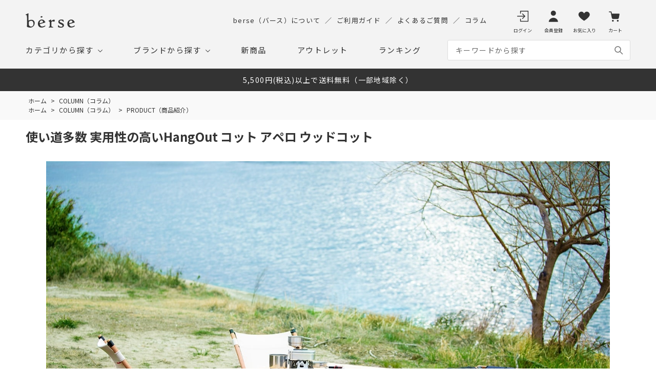

--- FILE ---
content_type: text/html; charset=utf-8
request_url: https://berse.jp/shop/pg/11000000000067/?utm_source=sieve-online.jp
body_size: 12279
content:
<!DOCTYPE html>
<html data-browse-mode="P" lang="ja" >
<head>
<meta charset="UTF-8">
<title>使い道多数 実用性の高いHangOut コット アペロ ウッドコット | berse（バース）</title>
<link rel="canonical" href="https://berse.jp/shop/pg/11000000000067/">


<meta name="description" content="グループキャンプでベンチとして使ったり、テントやスクリーンタープの中でベッドとして使用するHangOut のコットをこちらのページでご紹介します。幅192cm 奥行き85cmと、やや大きめのサイズで安定感があり、寝返りもしやすくゆったりと寛いでいただけます。">


<meta name="wwwroot" content="" />
<meta name="rooturl" content="https://berse.jp" />
<meta name="viewport" content="width=1200">
<link rel="stylesheet" type="text/css" href="https://ajax.googleapis.com/ajax/libs/jqueryui/1.12.1/themes/ui-lightness/jquery-ui.min.css">
<link rel="stylesheet" type="text/css" href="/css/sys/reset.css">
<link rel="stylesheet" type="text/css" href="/css/sys/base.css">

<link rel="stylesheet" type="text/css" href="/css/sys/base_form.css" >
<link rel="stylesheet" type="text/css" href="/css/sys/base_misc.css" >
<link rel="stylesheet" type="text/css" href="/css/sys/layout.css" >
<link rel="stylesheet" type="text/css" href="/css/sys/block_icon_image.css"  >
<link rel="stylesheet" type="text/css" href="/css/sys/block_common.css" >
<link rel="stylesheet" type="text/css" href="/css/sys/block_customer.css" >
<link rel="stylesheet" type="text/css" href="/css/sys/block_goods.css" >
<link rel="stylesheet" type="text/css" href="/css/sys/block_order.css" >
<link rel="stylesheet" type="text/css" href="/css/sys/block_misc.css" >
<link rel="stylesheet" type="text/css" href="/css/sys/block_store.css" >
<link rel="stylesheet" type="text/css" href="/css/sys/block_no_code_cms.css" >
<script src="https://ajax.googleapis.com/ajax/libs/jquery/3.7.1/jquery.min.js" ></script>
<script src="https://ajax.googleapis.com/ajax/libs/jqueryui/1.14.1/jquery-ui.min.js?ver=20251201" ></script>


    <script src="https://code.jquery.com/jquery-migrate-1.4.1.min.js"></script>

<script src="/lib/jquery.cookie.js" ></script>
<script src="/lib/jquery.balloon.js" ></script>
<script src="/lib/goods/jquery.tile.min.js" ></script>
<script src="/lib/modernizr-custom.js" ></script>
<script src="/js/sys/tmpl.js" ></script>
<script src="/js/sys/msg.js?ver=20240731" ></script>
<script src="/js/sys/sys.js" ></script>
<script src="/js/sys/common.js" ></script>
<script src="/js/sys/search_suggest.js" ></script>
<script src="/js/sys/ui.js" ></script>





<link rel="SHORTCUT ICON" href="/favicon.ico"><meta name="google-site-verification" content="p3yk19XH_kVoBINDBn0i2T0Mjes2swq6uuR43Tgzlpk" /><meta name="p:domain_verify" content="c1690b40497a35f869ec36862bf6e4c5"/><meta property="etm:device" content="desktop" /><meta property="etm:page_type" content="top" /><meta property="etm:cart_item" content="[]" /><meta property="etm:attr" content="{&quot;devicetype&quot;:&quot;P&quot;,&quot;login&quot;:&quot;0&quot;,&quot;agent&quot;:&quot;Mozilla/5.0 (Windows NT 10.0; Win64; x64) AppleWebKit/537.36 (KHTML, like Gecko) Chrome/91.0.4472.114 Safari/537.36&quot;,&quot;referer&quot;:&quot;&quot;,&quot;affiliate&quot;:&quot;&quot;,&quot;advt&quot;:&quot;&quot;,&quot;conversion&quot;:&quot;0&quot;}" /><meta http-equiv="X-UA-Compatible" content="IE=edge" /><link rel="preconnect" href="https://fonts.googleapis.com"><link rel="preconnect" href="https://fonts.gstatic.com" crossorigin><link rel="stylesheet" type="text/css" href="/css/usr/base.css"><link rel="stylesheet" type="text/css" href="/css/usr/layout.css"><link rel="stylesheet" type="text/css" href="/css/usr/block.css"><link rel="stylesheet" type="text/css" href="/css/usr/user.css"><link rel="stylesheet" type="text/css" href="/css/usr/color.css"><link rel="stylesheet" type="text/css" href="/css/usr/slick.css"><link rel="stylesheet" type="text/css" href="/css/usr/jquery.mCustomScrollbar.css"><link rel="stylesheet" href="https://fonts.googleapis.com/css2?family=Lato:wght@400&family=Noto+Sans+JP:wght@400;700&display=swap"><link rel="stylesheet" type="text/css" href="https://maxcdn.bootstrapcdn.com/font-awesome/4.7.0/css/font-awesome.min.css"><script src="/js/usr/slick.min.js"></script><script src="/js/usr/top.js"></script><script src="/js/usr/jquery.mCustomScrollbar.concat.min.js"></script><script src="/js/usr/jquery.matchHeight.js"></script><script src="/js/usr/user.js"></script><script src="/js/sys/goods_ajax_cart.js"></script><script src="/js/sys/abtest.js"></script><script type="text/javascript">var blockIdList = 'category,categorytree,event,free1,free2,free3,genretree,itemhistory,jscart,leftmenu_bottom,leftmenu_middle,leftmenu_top,rightmenu_bottom,rightmenu_event,rightmenu_middle,rightmenu_top,searchbox,top_body,top_free1,top_free2,top_free3,topic'</script><script>(function(w,d,s,l,i){w[l]=w[l]||[];w[l].push({'gtm.start':new Date().getTime(),event:'gtm.js'});var f=d.getElementsByTagName(s)[0],j=d.createElement(s),dl=l!='dataLayer'?'&l='+l:'';j.async=true;j.src='https://www.googletagmanager.com/gtm.js?id='+i+dl;f.parentNode.insertBefore(j,f);})(window,document,'script','dataLayer','GTM-MK3CC6B');</script><script>(function(w,d,s,l,i){w[l]=w[l]||[];w[l].push({'gtm.start':new Date().getTime(),event:'gtm.js'});var f=d.getElementsByTagName(s)[0],j=d.createElement(s),dl=l!='dataLayer'?'&l='+l:'';j.async=true;j.src='https://www.googletagmanager.com/gtm.js?id='+i+dl;f.parentNode.insertBefore(j,f);})(window,document,'script','dataLayer','GTM-T7BJF7X3');</script><script>!function(f,b,e,v,n,t,s){if(f.fbq)return;n=f.fbq=function(){n.callMethod?n.callMethod.apply(n,arguments):n.queue.push(arguments)};if(!f._fbq)f._fbq=n;n.push=n;n.loaded=!0;n.version='2.0';n.queue=[];t=b.createElement(e);t.async=!0;t.src=v;s=b.getElementsByTagName(e)[0];s.parentNode.insertBefore(t,s)}(window, document,'script','https://connect.facebook.net/en_US/fbevents.js');fbq('init', '670636974536543');fbq('track', 'PageView');</script><noscript><img height="1" width="1" style="display:none" src="https://www.facebook.com/tr?id=670636974536543&ev=PageView&noscript=1"/></noscript><script>!function(e){if(!window.pintrk){window.pintrk = function () {window.pintrk.queue.push(Array.prototype.slice.call(arguments))};varn=window.pintrk;n.queue=[],n.version="3.0";vart=document.createElement("script");t.async=!0,t.src=e;varr=document.getElementsByTagName("script")[0];r.parentNode.insertBefore(t,r)}}("https://s.pinimg.com/ct/core.js");pintrk('load', '2613667378293', {em: '<user_email_address>'});pintrk('page');</script><noscript><img height="1" width="1" style="display:none;" alt="" src="https://ct.pinterest.com/v3/?event=init&tid=2613667378293&pd[em]=<hashed_email_address>&noscript=1" /></noscript>



<!-- etm meta -->
<meta property="etm:device" content="desktop" />
<meta property="etm:page_type" content="" />
<meta property="etm:cart_item" content="[]" />
<meta property="etm:attr" content="" />


<script src="/js/sys/goods_ajax_bookmark.js"></script>
<script src="/js/sys/goods_ajax_quickview.js"></script>

<!-- Global site tag (gtag.js) - Google Analytics -->
<script async src="https://www.googletagmanager.com/gtag/js?id=G-FP0GRGJTSP"></script>
<script>
  const trackingcode = "G-FP0GRGJTSP";
  window.dataLayer = window.dataLayer || [];
  function gtag(){dataLayer.push(arguments);}
  gtag('js', new Date());
  
    gtag('config', trackingcode, { user_id: null });
  
</script>









</head>
<body class="page-page" >




<div class="wrapper">
	
		
		
				<div class="block-header" id="header"><header><div class="block-header-logo"><a href="https://berse.jp/shop/default.aspx"><img src="/img/usr/common/pc/logo.png" srcset="/img/usr/common/pc/logo@2x.png 2x" alt="berse（バース）"></a></div><div class="block-headernav-1"><ul><li><a href="/shop/pg/11000000000174/">berse（バース）について</a></li><li><a href="/shop/pages/guide.aspx">ご利用ガイド</a></li><li><a href="/shop/pages/faq.aspx">よくあるご質問</a></li><li><a href="/shop/pc/010/">コラム</a></li></ul></div><div class="block-headernav-2"><ul><li><a href="/shop/customer/menu.aspx" class="icon-login"><span class="block-headernav-txt">ログイン</span></a></li><li><a href="/shop/customer/entry.aspx" class="icon-register"><span class="block-headernav-txt">会員登録</span></a></li><li><a href="/shop/customer/bookmark_guest.aspx" class="icon-favorite"><span class="block-headernav-txt">お気に入り</span></a></li><li><a href="/shop/cart/cart.aspx" class="icon-cart"><span class="block-headernav--cart-count js-cart-count"></span><span class="block-headernav-txt">カート</span></a></li></ul></div></header></div><div class="block-gnav-submenu-bg"></div><div class="block-gnav"><div class="block-container"><nav class="block-gnav-wrapper"><ul class="block-gnav-items"><li class="block-gnav-item js-gnav-container"><div class="block-gnav-ttl"><span class="js-gnav-switch">カテゴリから探す</span></div><div class="block-gnav-submenu js-gnav-target"><div class="block-gnav-submenu-wrapper"><div class="block-container"><div class="block-gnav-submenu-scroll"><div class="block-gnav-submenu-category"><ul class="block-gnav-submenu-category-items"><li class="block-gnav-submenu-category-item"><div class="item-ttl">WEB限定商品</div><ul class="item-list"><li><a href="/shop/r/ry1/">WEB限定商品一覧</a></li></ul></li><li class="block-gnav-submenu-category-item"><div class="item-ttl">ソファ</div><ul class="item-list"><li><a href="/shop/r/r1010/">ソファ一覧</a></li><li><a href="/shop/r/r101011/">1人掛けソファ</a></li><li><a href="/shop/r/r101012/">2人掛けソファ</a></li><li><a href="/shop/r/r101013/">3人掛けソファ</a></li><li><a href="/shop/r/r101015/">オットマン</a></li><li><a href="/shop/r/r101030/">カウチ・コーナーソファ</a></li><li><a href="/shop/r/r101032/">ユニットソファ</a></li><li><a href="/shop/r/r101035/">ペット対応ソファ</a></li><li><a href="/shop/r/r1010zg/">ソファ関連商品</a></li></ul></li><li class="block-gnav-submenu-category-item"><div class="item-ttl">テーブル</div><ul class="item-list"><li><a href="/shop/r/r1020/">テーブル一覧</a></li><li><a href="/shop/r/r102010/">テーブルセット</a></li><li><a href="/shop/r/r102011/">ダイニングテーブル</a></li><li><a href="/shop/r/r102012/">ローテーブル</a></li><li><a href="/shop/r/r102013/">サイドテーブル</a></li><li><a href="/shop/r/r102016/">デスク</a></li><li><a href="/shop/r/r1020zg/">テーブル関連商品</a></li></ul></li><li class="block-gnav-submenu-category-item"><div class="item-ttl">チェア</div><ul class="item-list"><li><a href="/shop/r/r1030/">チェア一覧</a></li><li><a href="/shop/r/r103010/">ダイニングチェア</a></li><li><a href="/shop/r/r103016/">ベンチ</a></li><li><a href="/shop/r/r103017/">スツール</a></li><li><a href="/shop/r/r1030zg/">チェア関連商品</a></li></ul></li><li class="block-gnav-submenu-category-item"><div class="item-ttl">収納</div><ul class="item-list"><li><a href="/shop/r/r1041/">収納一覧</a></li><li><a href="/shop/r/r104110/">テレビ台</a></li><li><a href="/shop/r/r104111/">ワゴン</a></li><li><a href="/shop/r/r104112/">ハンガーラック</a></li><li><a href="/shop/r/r104113/">シェルフ</a></li><li><a href="/shop/r/r104114/">傘立て</a></li></ul></li><li class="block-gnav-submenu-category-item"><div class="item-ttl">雑貨</div><ul class="item-list"><li><a href="/shop/r/r1044/">雑貨一覧</a></li><li><a href="/shop/r/r104401/">インテリア雑貨</a></li><li><a href="/shop/r/r104402/">プランツ用品</a></li></ul></li><li class="block-gnav-submenu-category-item"><div class="item-ttl">アウトドア用品</div><ul class="item-list"><li><a href="/shop/r/r1043/">アウトドア用品一覧</a></li><li><a href="/shop/r/r104310/">テーブル</a></li><li><a href="/shop/r/r104311/">チェア</a></li><li><a href="/shop/r/r104312/">焚き火台</a></li><li><a href="/shop/r/r1043zz/">その他</a></li><li><a href="/shop/r/r1043zg/">アウトドア関連商品</a></li></ul></li></ul></div></div></div></div></div></li><li class="block-gnav-item js-gnav-container"><div class="block-gnav-ttl"><span class="js-gnav-switch">ブランドから探す</span></div><div class="block-gnav-submenu js-gnav-target"><div class="block-gnav-submenu-wrapper2"><div class="block-container"><div class="block-gnav-submenu-scroll2"><div class="block-gnav-submenu-brand ff-tn"><ul class="block-gnav-submenu-brand-items"><li class="block-gnav-submenu-brand-item"><a href="/shop/c/c11/"><figure><img src="/img/cmn/brand_logo_sieve.png" alt="SIEVE"><!--<figcaption>SIEVE</figcaption>--></figure></a></li><li class="block-gnav-submenu-brand-item"><a href="/shop/c/c18/"><figure><img src="/img/cmn/brand_logo_allll.png" alt="ALLLL"><!--<figcaption>ALLLL</figcaption>--></figure></a></li><li class="block-gnav-submenu-brand-item"><a href="/shop/c/c12/"><figure><img src="/img/cmn/brand_logo_adrs.png" alt="ADRS"><!--<figcaption>ADRS</figcaption>--></figure></a></li><li class="block-gnav-submenu-brand-item"><a href="/shop/c/c13/"><figure><img src="/img/cmn/brand_logo_kkeito.png" alt="KKEITO"><!--<figcaption>KKEITO</figcaption>--></figure></a></li><li class="block-gnav-submenu-brand-item"><a href="/shop/c/c14/"><figure><img src="/img/cmn/brand_logo_mash.png" alt="Mash"><!--<figcaption>Mash</figcaption>--></figure></a></li><li class="block-gnav-submenu-brand-item"><a href="/shop/c/c21/"><figure><img src="/img/cmn/brand_logo_scc.png" alt="S/C/C"><!--<figcaption>S/C/C</figcaption>--></figure></a></li><li class="block-gnav-submenu-brand-item"><a href="/shop/c/c17/"><figure><img src="/img/cmn/brand_logo_hangout.png" alt="HangOut"><!--<figcaption>HangOut</figcaption>--></figure></a></li><li class="block-gnav-submenu-brand-item"><a href="/shop/c/c91/"><figure><img src="/img/cmn/brand_logo_style.png" alt=":Style"><!--<figcaption>Style</figcaption>--></figure></a></li></ul></div></div></div></div></div></li><li class="block-gnav-item"><div class="block-gnav-ttl"><a href="/shop/e/enew/">新商品</a></div></li><li class="block-gnav-item"><div class="block-gnav-ttl"><a href="/shop/r/rz2/">アウトレット</a></div></li><li class="block-gnav-item"><div class="block-gnav-ttl"><a href="/shop/e/eranking/">ランキング</a></div></li></ul></nav><div class="block-gnav-search"><form name="frmSearch" method="get" action="/shop/goods/search.aspx"><input type="hidden" name="search" value="x"><input type="hidden" name="gt" value="00"><input class="block-gnav-search-input js-suggest-search" type="text" value="" tabindex="1" id="keyword" placeholder="キーワードから探す" title="商品を検索する" name="keyword" data-suggest-submit="on" autocomplete="off"><button class="block-gnav-search-submit" type="submit" tabindex="1" name="search" value="search"></button></form></div></div></div>
				
					<div class="block-header-news">
  <div class="block-container">
    <div class="block-header-news-slider">
      
      <div class="block-header-news-slider-item">
        <p>
          <a href="/shop/pages/guide.aspx#05">
            5,500円(税込)以上で送料無料（一部地域除く）
          </a>
        </p>
      </div>

      <!-- お知らせスライダー項目2（現在はコメントアウト中） -->
      <!--
      <div class="block-header-news-slider-item">
        <p>
          <a href="/shop/pg/11000000000160/">
            SIEVE/ADRS ソファ開梱設置無料
          </a>
        </p>
      </div>
      -->

    </div>
  </div>
</div>
				
		
	
	<link rel="stylesheet" type="text/css" href="/lib/jquery.bxslider.css">
<script src="/lib/jquery.bxslider.min.js"></script>
<script src="/js/sys/pageblock.js" type="text/javascript"></script>


<div class="pane-topic-path">
	<div class="container">
		<div class="block-topic-path">
	<ul class="block-topic-path--list" id="bread-crumb-list" itemscope itemtype="https://schema.org/BreadcrumbList">
		<li class="block-topic-path--pagecategory-item block-topic-path--item__home" itemscope itemtype="https://schema.org/ListItem" itemprop="itemListElement">
	<a href="https://berse.jp/shop/default.aspx" itemprop="item">
		<span itemprop="name">ホーム</span>
	</a>
	<meta itemprop="position" content="1" />
</li>

<li class="block-topic-path--pagecategory-item" itemscope itemtype="https://schema.org/ListItem" itemprop="itemListElement">
	&gt;
	<a href="https://berse.jp/shop/pc/010/" itemprop="item">
		<span itemprop="name">COLUMN（コラム）</span>
	</a>
	<meta itemprop="position" content="2" />
</li>


<li class="block-topic-path--pagecategory-item block-topic-path--item__current" itemscope itemtype="https://schema.org/ListItem" itemprop="itemListElement">
	&gt;
	<a href="https://berse.jp/shop/pg/11000000000067/" itemprop="item">
		<span itemprop="name">使い道多数 実用性の高いHangOut コット アペロ ウッドコット</span>
	</a>
	<meta itemprop="position" content="3" />
</li>


	</ul>


	<ul class="block-topic-path--list" id="bread-crumb-list" itemscope itemtype="https://schema.org/BreadcrumbList">
		<li class="block-topic-path--pagecategory-item block-topic-path--item__home" itemscope itemtype="https://schema.org/ListItem" itemprop="itemListElement">
	<a href="https://berse.jp/shop/default.aspx" itemprop="item">
		<span itemprop="name">ホーム</span>
	</a>
	<meta itemprop="position" content="1" />
</li>

<li class="block-topic-path--pagecategory-item" itemscope itemtype="https://schema.org/ListItem" itemprop="itemListElement">
	&gt;
	<a href="https://berse.jp/shop/pc/010/" itemprop="item">
		<span itemprop="name">COLUMN（コラム）</span>
	</a>
	<meta itemprop="position" content="2" />
</li>


<li class="block-topic-path--pagecategory-item" itemscope itemtype="https://schema.org/ListItem" itemprop="itemListElement">
	&gt;
	<a href="https://berse.jp/shop/pc/01012/" itemprop="item">
		<span itemprop="name">PRODUCT（商品紹介）</span>
	</a>
	<meta itemprop="position" content="3" />
</li>


<li class="block-topic-path--pagecategory-item block-topic-path--item__current" itemscope itemtype="https://schema.org/ListItem" itemprop="itemListElement">
	&gt;
	<a href="https://berse.jp/shop/pg/11000000000067/" itemprop="item">
		<span itemprop="name">使い道多数 実用性の高いHangOut コット アペロ ウッドコット</span>
	</a>
	<meta itemprop="position" content="4" />
</li>


	</ul>

</div>
	</div>
</div>

<div class="pane-contents">
	<div class="container">
		
		<div class="pane-left-menu">
		

		</div>
		
		<main class="pane-main">
			
			<div class="block-page-caption">
				<h1 class="h1 block-page-caption--text">使い道多数 実用性の高いHangOut コット アペロ ウッドコット</h1>
			</div>
			
			<!--<div id="fb-root"></div><script>(function(d, s, id) {var js, fjs = d.getElementsByTagName(s)[0];if (d.getElementById(id)) return;js = d.createElement(s); js.id = id;js.src = "//connect.facebook.net/ja_JP/sdk.js#xfbml=1&version=v2.3";fjs.parentNode.insertBefore(js, fjs);}(document, 'script', 'facebook-jssdk'));</script><div><ul><li><a href="http://twitter.com/share" class="twitter-share-button" data-count="vertical" data-text="" data-via="" data-related="" data-url="" data-lang="ja">Tweet</a><script type="text/javascript">if (window.navigator.userAgent.toLowerCase().indexOf("msie") == -1 || window.navigator.appVersion.toLowerCase().indexOf("msie 8.") == -1) {jQuery('.twitter-share-button').append('<script id="twitter_script" type="text/javascript" src="//platform.twitter.com/widgets.js" charset="UTF-8" />');}</script></li><li><fb:like href="testfacebook" send="false" layout="standard" width="150" show_faces="false"></fb:like></li></ul></div>-->
			
			<div class="block-page-block">
			<div class="block-page-block--frame block-page-block--blockid-ddb53667-2523-4d45-89a9-db87ab156775">


<div class="block-page-block--contents block-page-block--contents-imgtext">
	
	<div class="block-page-block--contents-body-imgtext-1column">
		
			<img src="/img/page_block/pg_1000000000067_001.jpg" alt="">
		
		<div class="block-page-block--contents-body-imgtext-1column-text">
		<br />
<span style="font-size:16px;">グループキャンプでベンチとして使ったり、テントやスクリーンタープの中でベッドとして使用するコット。<br />
幅192cm 奥行き85cmと、やや大きめのサイズで安定感があり、寝返りもしやすくゆったりと寛いでいただけます。 折り畳み式で組み立ても簡単です。<br />
<br />
<br />
<br />
<br />
【コットの組み立て方】</span>
		</div>
	</div>
	
</div>


</div>
<div class="block-page-block--frame block-page-block--blockid-d1839215-02b8-415d-81dc-20fc889dda74">


<div class="block-page-block--contents block-page-block--contents-imgtext">
	
	<div class="block-page-block--contents-body-imgtext-1column">
		
			<img src="/img/page_block/pg_1000000000067_002.jpg" alt="">
		
		<div class="block-page-block--contents-body-imgtext-1column-text">
		<br />
<br />
<span style="font-size:16px;">01.「片側の脚」&rarr;「本体中央」&rarr;「もう片側の脚」の順に開き地面に置きます。<br />
02.ベンチ部分を開き設置します。<br />
03.片側の端（袋状になった穴に）サイドバー（貫）を通します。本体のピンとサイドバーの穴が合うように設置。反対側も同じように設置します。</span><br />
&nbsp;
		</div>
	</div>
	
</div>


</div>
<div class="block-page-block--frame block-page-block--blockid-cb2540ad-d5a2-4c14-a0e7-c332a0281ce2">


<div class="block-page-block--contents block-page-block--contents-imgtext">
	
	<div class="block-page-block--contents-body-imgtext-1column">
		
			<img src="/img/page_block/pg_1000000000067_003.jpg" alt="">
		
		<div class="block-page-block--contents-body-imgtext-1column-text">
		<br />
<br />
<span style="font-size:16px;">広いシートサイズなので、サイトをセッティングする時には広げておき、地面に置きたくない荷物を置いておくのにも便利です。<br />
<br />
アルミフレームのコットも軽量で魅力的ですが、ウッドコットの木ならではの質感、風合い、重厚感は、天然素材ならではの魅力です。<br />
シートには　厚みのある頒布生地を使っており、摩擦やひっかきにも強くタフに使っていただけます。</span><br />
&nbsp;
		</div>
	</div>
	
</div>


</div>
<div class="block-page-block--frame block-page-block--blockid-d1122c3d-deb3-4693-ab77-c9e4a767882a">


<div class="block-page-block--contents block-page-block--contents-imgtext">
	
	<div class="block-page-block--contents-body-imgtext-1column">
		
			<img src="/img/page_block/pg_1000000000067_004.jpg" alt="">
		
		<div class="block-page-block--contents-body-imgtext-1column-text">
		<br />
<br />
<span style="font-size:16px;">シートの裏側にはターポリンを貼っていますので生地が伸びにくく、地面からの冷気を防ぎ、底冷えしにくくなっています。</span><br />
&nbsp;
		</div>
	</div>
	
</div>


</div>
<div class="block-page-block--frame block-page-block--blockid-315f24fe-e192-481e-bdc5-688c53cfe726">


<div class="block-page-block--contents block-page-block--contents-imgtext">
	
	<div class="block-page-block--contents-body-imgtext-1column">
		
			<img src="/img/page_block/pg_1000000000067_005.jpg" alt="">
		
		<div class="block-page-block--contents-body-imgtext-1column-text">
		<br />
<br />
<span style="font-size:16px;">稼働部には厚みのある金属を使い、強度を高めています。 組み立て時に負荷のかかる接合部は、よりしっかりとした作りに。 持ち手付きの専用の収納袋を付属し、肩にかけて持ち運びする事もできます。</span><br />
<br />
<br />
<br />
&nbsp;
<h2>ウッドコットはインテリア性も高い</h2>

		</div>
	</div>
	
</div>


</div>
<div class="block-page-block--frame block-page-block--blockid-3011eefd-dfb0-4d0d-a641-5d2b44b31efd">


<div class="block-page-block--contents block-page-block--contents-imgtext">
	
	<div class="block-page-block--contents-body-imgtext-1column">
		
			<img src="/img/page_block/pg_1000000000067_006.jpg" alt="">
		
		<div class="block-page-block--contents-body-imgtext-1column-text">
		<br />
<br />
<span style="font-size:16px;">室内での使用でもHangOutのウッドコットは家具とも相性が良く、 ホワイトアッシュ天然木と生地の組み合わせは、室内のインテリアとしても合わせやすく 実用性の高いアイテムです。</span><br />
&nbsp;
		</div>
	</div>
	
</div>


</div>
<div class="block-page-block--frame block-page-block--blockid-6f249ad4-313b-404e-bf6a-469d4e26d2ae">


<div class="block-page-block--contents block-page-block--contents-imgtext">
	
	<div class="block-page-block--contents-body-imgtext-1column">
		
			<img src="/img/page_block/pg_1000000000067_007.jpg" alt="">
		
		<div class="block-page-block--contents-body-imgtext-1column-text">
		<br />
<br />
<span style="font-size:16px;">室内での使用も考慮し脚キャップを標準で装備しています。<br />
<br />
キャンプギアは持ち運びする事が前提で設計されているので収納性の高さが特徴です。 ベランダやお庭に持ち出して、アウトドア気分を楽しんだり、来客などで必要な時に簡単に設置ができます。</span><br />
&nbsp;
		</div>
	</div>
	
</div>


</div>
<div class="block-page-block--frame block-page-block--blockid-aebc0f0e-65a0-4f21-af53-eb07418bfa73">


<div class="block-page-block--contents block-page-block--contents-img">
	
	<div class="block-page-block--contents-body-img-1column">
		
			<img src="/img/page_block/pg_1000000000067_008.jpg" alt="">
		
	</div>
	
</div>


</div>
<div class="block-page-block--frame block-page-block--blockid-82ac07ec-5330-454a-8487-febb18fd1521">


<div class="block-page-block--contents block-page-block--contents-imgtext">
	
	<div class="block-page-block--contents-body-imgtext-1column">
		
			<img src="/img/page_block/pg_1000000000067_009.jpg" alt="">
		
		<div class="block-page-block--contents-body-imgtext-1column-text">
		<br />
<br />
<span style="font-size:16px;">・ソファに代わりにベンチとして<br />
・お昼寝用のベッドとして<br />
・ゲスト用の簡易ベッドとして<br />
・病気で一時的にベッドが必要など・・・</span><br />
<br />
&nbsp;
		</div>
	</div>
	
</div>


</div>
<div class="block-page-block--frame block-page-block--blockid-512613c7-705f-4f7a-8a47-ffbadb3254d4">


<div class="block-page-block--contents block-page-block--contents-imgtext">
	
	<div class="block-page-block--contents-body-imgtext-1column">
		
			<img src="/img/page_block/pg_1000000000067_010.jpg" alt="">
		
		<div class="block-page-block--contents-body-imgtext-1column-text">
		<br />
<span style="font-size:16px;">使わない時はたたんで収納でき、お部屋を広く使えます。<br />
キャンプギアは意外と家でも使えて便利なアイテム。 機能 &times; デザイン のHangOut アペロウッドコットで、外でも家でも楽しくお過ごしください。<br />
※雨晒しでの長時間のご使用は避けてください。<br />
※天然木の性質上、乾燥等で割れる場合があります。<br />
※傷防止のため、室内で使う場合は、脚部等についた砂をよく拭き取ってからご使用ください。<br />
※商品に過度な負荷を与えないでください。破損や変形の原因となります。</span><br />
<br />
<br />
&nbsp;
<div class="block-goods-comment2-movie-inner"><div style="text-align: center;">&nbsp;<iframe allow="accelerometer; autoplay; clipboard-write; encrypted-media; gyroscope; picture-in-picture; web-share" allowfullscreen="" frameborder="0" height="315" src="https://www.youtube.com/embed/iyiF2_LC3iU" title="YouTube video player" width="560"></iframe></div></div>

		</div>
	</div>
	
</div>


</div>

			</div>
			
		</main>
	</div>
</div>

	
			
		<footer class="pane-footer">
			<div class="container">
				<p id="footer_pagetop" class="block-page-top"><a href="#header"></a></p>
				
				
						
<!-- ============================= -->
<!-- フッターサービス一覧 (SERVICE) -->
<!-- ============================= -->
<div class="block-footer-service">
  <div class="block-container">
    <h2 class="ttl-tn-h2 ff-tn">－　SERVICE　－</h2>
    <div class="block-footer-service-list">
      <ul>
        <li><a href="/shop/pages/guide.aspx#5" target="_blank" rel="noopener noreferrer"><img src="/img/cmn/bnr_100000000008.jpg" alt="送料無料サービス"></a></li>
        <li><a href="/shop/pg/11000000000160/" target="_blank" rel="noopener noreferrer"><img src="/img/cmn/bnr_100000000006.jpg" alt="ソファ設置無料サービス"></a></li>
        <li><a href="/shop/pg/11000000000227/" target="_blank" rel="noopener noreferrer"><img src="/img/cmn/bnr_100000000019.jpg" alt="ソファ引き取り処分サービス"></a></li>
        <li><a href="/shop/pages/warranty.aspx" target="_blank" rel="noopener noreferrer"><img src="/img/cmn/bnr_100000000001.jpg" alt="安心の３年保証"></a></li>
        <li><a href="/shop/pg/11000000000158/" target="_blank" rel="noopener noreferrer"><img src="/img/cmn/bnr_100000000003.jpg" alt="新規会員登録で500ptプレゼント！"></a></li>
        <li><a href="/shop/pg/11000000000173/" target="_blank" rel="noopener noreferrer"><img src="/img/cmn/bnr_100000000010.jpg" alt="SIEVE / ADRS ソファ限定 フェザークッションプレゼント！"></a></li>
        <li><a href="/shop/pg/11000000000155/" target="_blank" rel="noopener noreferrer"><img src="/img/cmn/bnr_100000000007.jpg" alt="ショールーム"></a></li>
        <li><a href="/shop/pg/11000000000167/" target="_blank" rel="noopener noreferrer"><img src="/img/cmn/bnr_100000000004.jpg" alt="法人取引"></a></li>
      </ul>
    </div>
  </div>
</div>

<!-- ============================= -->
<!-- フッター：ナビゲーション (CATEGORY / SCENE / COMPANY) -->
<!-- ============================= -->
<div class="block-footer">
  <div class="block-container">
    <div class="block-footer-nav">

      <!-- カテゴリ一覧 -->
      <div class="block-footer-nav-item">
        <div class="block-footer-nav-nav">
          <div class="item-ttl ff-tn">CATEGORY</div>
          <ul>
            <li><a href="/shop/r/r1010/">ソファ</a></li>
            <li><a href="/shop/r/r1020/">テーブル</a></li>
            <li><a href="/shop/r/r1030/">チェア</a></li>
            <li><a href="/shop/r/r1041/">収納</a></li>
            <li><a href="/shop/r/r1044/">雑貨</a></li>
            <li><a href="/shop/r/r1043/">アウトドア用品</a></li>
          </ul>
        </div>
      </div>

      <!-- シーン別一覧 -->
      <div class="block-footer-nav-item">
        <div class="block-footer-nav-nav">
          <div class="item-ttl ff-tn">SCENE</div>
          <ul>
            <li><a href="/shop/r/r2010/">リビング</a></li>
            <li><a href="/shop/r/r2011/">ダイニング</a></li>
            <li><a href="/shop/r/r2012/">キッチン</a></li>
            <li><a href="/shop/r/r2013/">玄関</a></li>
            <li><a href="/shop/r/r2014/">バスルーム</a></li>
            <li><a href="/shop/r/r2016/">アウトドア</a></li>
          </ul>
        </div>
      </div>

      <!-- 会社情報 -->
      <div class="block-footer-nav-item">
        <div class="block-footer-nav-nav">
          <div class="item-ttl ff-tn">COMPANY</div>
          <ul>
            <li><a href="/shop/pages/company.aspx">会社概要</a></li>
            <li><a href="/shop/pages/law.aspx">特別商取引法に基づく表示</a></li>
            <li><a href="/shop/pages/privacy.aspx">プライバシーポリシー</a></li>
          </ul>
        </div>
      </div>

    </div>

    <!-- ============================= -->
    <!-- フッター：ブランド一覧 -->
    <!-- ============================= -->
    <div class="block-footer-nav">
      <div class="block-footer-nav-item">
        <div class="block-footer-nav-nav">
          <div class="item-ttl ff-tn">BRAND</div>
          <ul class="item-brand ff-tn">
            <li><a href="/shop/c/c11/"><img src="/img/cmn/brand_logo_sieve.png" alt="SIEVE"></a></li>
            <li><a href="/shop/c/c18/"><img src="/img/cmn/brand_logo_allll.png" alt="ALLLL"></a></li>
            <li><a href="/shop/c/c12/"><img src="/img/cmn/brand_logo_adrs.png" alt="ADRS"></a></li>
            <li><a href="/shop/c/c13/"><img src="/img/cmn/brand_logo_kkeito.png" alt="KKEITO"></a></li>
            <li><a href="/shop/c/c14/"><img src="/img/cmn/brand_logo_mash.png" alt="Mash"></a></li>
            <li><a href="/shop/c/c21/"><img src="/img/cmn/brand_logo_scc.png" alt="S/C/C"></a></li>
            <li><a href="/shop/c/c17/"><img src="/img/cmn/brand_logo_hangout.png" alt="HangOut"></a></li>
            <li><a href="/shop/c/c91/"><img src="/img/cmn/brand_logo_style.png" alt=":Style"></a></li>
          </ul>
        </div>
      </div>

      <!-- ============================= -->
      <!-- フッター：営業時間・お問い合わせ -->
      <!-- ============================= -->
      <div class="block-footer-nav-item">
        <div class="block-footer-nav-contact">
          <div class="item-hour">
            <dl><dt>営業時間</dt><dd>10:00~11:30 13:30~16:30</dd></dl>
            <dl><dt>定休日</dt><dd>土・日・祝日</dd></dl>
          </div>
          <div class="item-btn">
            <a href="/shop/pages/contact.aspx">お問い合わせはこちらから</a>
          </div>
          <div class="item-btn">
            <a href="/shop/shop/pg/11000000000167/">法人販売の登録はこちらから</a>
          </div>
        </div>
      </div>
    </div>

    <!-- ============================= -->
    <!-- フッター：SNSリンク -->
    <!-- ============================= -->
    <div class="block-footer-bottom">
      <div class="block-footer-sns">
        <div class="block-sns">
          <div class="item-ttl ff-tn">FOLLOW US</div>
          <ul>
            <li><a href="https://www.instagram.com/berse_official/" class="icon-ig" target="_blank" rel="noopener noreferrer">Instagram</a><img src="/img/usr/common/pc/logo.png" alt="berse"></li>
            <li><a href="https://www.pinterest.jp/berse_official/" class="icon-pr" target="_blank" rel="noopener noreferrer">Pinterest</a><img src="/img/usr/common/pc/logo.png" alt="berse"></li>
          </ul>

          <div class="item-ttl ff-tn">BRAND SNS</div>
          <ul>
            <li><a href="https://www.instagram.com/sieve_official/" class="icon-ig" target="_blank" rel="noopener noreferrer">Instagram</a><img src="/img/cmn/brand_logo_sieve.png" alt="SIEVE"></li>
            <li><a href="https://www.instagram.com/mash_koeki_official/" class="icon-ig" target="_blank" rel="noopener noreferrer">Instagram</a><img src="/img/cmn/brand_logo_mash.png" alt="Mash"></li>
            <li><a href="https://www.instagram.com/hang_out_official/" class="icon-ig" target="_blank" rel="noopener noreferrer">Instagram</a><img src="/img/cmn/brand_logo_hangout.png" alt="HangOut"></li>
          </ul>
        </div>
      </div>

      <!-- ============================= -->
      <!-- フッター：著作権表示 -->
      <!-- ============================= -->
      <div class="block-footer-copyright ff-tn">
        <p>copyright &copy; berse. all rights reserved.</p>
      </div>
    </div>

  </div>
</div>
				
			</div>
		</footer>
	
</div>
<div id="revico-review-tagmanager" class="revico-tagmanager" data-revico-tenantid="79f4e9b2-149c-49ed-a91f-376ec7fa6fd1" data-revico-tagmanager-code="pc-revico-tagmanager"></div><script type="text/javascript" charset="UTF-8" src="https://show.revico.jp/providejs/tagmanager.js" defer></script><noscript><iframe src="https://www.googletagmanager.com/ns.html?id=GTM-MK3CC6B"height="0" width="0" style="display:none;visibility:hidden"></iframe></noscript><noscript><iframe src="https://www.googletagmanager.com/ns.html?id=GTM-T7BJF7X3" height="0" width="0" style="display:none;visibility:hidden"></iframe></noscript><script type="text/javascript" src="https://uploads.mattrz-cx.com/uploads/client/tag/2740/index.js"></script>
<div id="cookieBox"><div class="block-cookie-consent"><div class="block-cookie-consent--text">〇〇〇〇〇〇〇〇〇〇〇〇〇〇〇〇〇〇〇〇〇〇〇〇〇〇〇〇〇〇〇〇〇〇〇〇〇〇〇〇〇〇〇〇〇〇〇〇〇〇〇〇〇〇〇〇〇〇〇〇〇〇〇〇〇〇〇〇〇〇〇〇〇〇〇〇〇〇〇<a href="#">リンク</a></div><div id="consentButton" class="block-cookie-consent--btn">承諾する</div></div></div><script src="/js/sys/cookie_policy.js" defer></script>
</body>
</html>


--- FILE ---
content_type: text/css
request_url: https://berse.jp/css/sys/block_misc.css
body_size: 2357
content:
@charset "UTF-8";

/* ----スマホ切り替えバナー---- */

.block-switch-banner {
  width: 1200px;
  position: relative;
  display: none;
}

.block-switch-banner--btn {
  width: 100%;
}

.block-switch-banner--hide-btn {
  position: absolute;
  top: 2px;
}

/* ----メールニュース画面----*/

.block-mail-news--terms-body {
  padding: 20px;
  width: 100%;
  border-color: #e5e5e0;
  margin-bottom: 40px;
}

.block-mail-news--register-form {
  margin-bottom: 40px;
}

/* ----アンケート画面----*/

.block-questionnaire--item-description {
  margin: 10px 0;
}

.block-questionnaire--name-value-label {
  display: inline-block;
  width: 60px;
  text-align: center;
}

/* ----クイックオーダー---- */

.block-quick-order--table {
  width: 100%;
}

.block-quick-order--goods-code-header {
  width: 320px;
}

.block-quick-order--goods-detail-cell {
  width: 100px;
}

.block-quick-order--qty-header {
  width: 100px;
}

.block-quick-order--subtotal-header {
  width: 100px;
}

.block-quick-order--stock-header {
  width: 100px;
}

.block-quick-order--delete-btn-header {
  width: 80px;
}

.block-quick-order--suggest-list {
  background-color: #fff;
  border: 1px solid #000;
  display: none;
  padding: 5px;
  position: absolute;
  top: 50px;
  left: 5px;
}

.block-quick-order--suggest-list-line {
  padding: 2px;
  list-style: none;
}

.block-quick-order--suggest-item-code {
  float: left;
  font-weight: bold;
  margin-right: 5px;
}

.block-quick-order--suggest-item-not-found {
  text-align: center;
  padding: 5px;
  height: 20px;
  width: 250px;
}

.block-quick-order .block-quick-order--forward {
  padding: 12px 0;
  font-size: 18px;
  width: 240px;
}

/* ----ランディングページ---- */

.block-landingpage-login--member-body {
  display: flex;
  flex-direction: row;
  flex-wrap: wrap;
  align-items: center;
  justify-content: center;
  column-gap: 20px;
  width: 100%;
  padding: 20px;
  overflow: hidden;
  border: solid 3px #dcdcdc;
  background: #fff;
}

.block-landingpage-login--member-frame {
  flex-grow: 0;
}

.block-landingpage-login--amazonpay-login-frame {
  flex-grow: 0;
  width: 40%;
}

.block-landingpage--amazonpay-button.disabled {
  pointer-events: none;
}

.block-landingpage--amazonpay-error {
  color: #a94442;
}

.block-landingpage-login--login {
  margin-top: 10px;
  padding: 12px 0;
  font-size: 16px;
  width: 160px;
}

.block-landingpage-login--ask-password {
  margin-top: 10px;
  text-align: center;
}

.block-landingpage-form {
  margin-top: 10px;
  display: table;
  width: 100%;
  padding: 20px;
  overflow: hidden;
  border: solid 3px #dcdcdc;
  background: #fff;
}

.block-landingpage-form--goods {
  padding: 20px;
  border: solid 1px #dcdcdc;
  background: #fff;
}

.block-landingpage-form--goods-limited-order-description {
  margin-top: 4px;
  margin-bottom: 10px;
}

.block-landingpage-form--spec-content {
  padding: 20px;
  border: solid 1px #dcdcdc;
  background: #fff;
}

.block-landingpage-form--goods {
  padding: 20px;
  border: solid 1px #dcdcdc;
  background: #fff;
}

.block-landingpage-form--spec-content dl {
  margin: 0 0 10px 0;
}

.block-landingpage-form--payment-content {
  padding: 20px;
  border: solid 1px #dcdcdc;
  background: #fff;
}

.block-landingpage-form--payment-content-method-select li {
  margin: 0 0 10px 0;
}

.block-landingpage--amazonpay-method-label {
  display: grid;
  grid-template-columns: auto 1fr;
  column-gap: 60px;
  justify-content: start;
  justify-items: start;
  align-items: center;
  min-width: 600px;
  width: fit-content;
}

.block-landingpage--amazonpay-method-name {
  grid-column: 1 / 2;
}

.block-landingpage--amazonpay-change-method-button {
  grid-column: 2 / 3;
  font-size: 13px;
  font-weight: normal;
  min-width: 70px;
}

.block-landingpage--amazonpay-method-label .help-block {
  grid-column: 1 / -1;
}

.block-landingpage-form--sales-append-content {
  background: #fff;
  border: solid 1px #dcdcdc;
  margin: 0 0 20px 0;
}

.block-landingpage-form--sales-append-content .form-label,
.block-landingpage-form--sales-append-content .constraint {
  background-color: #f8f8f8;
}

.block-landingpage-form--sales-append-content .form-group:not(:last-child) {
  border-bottom: solid 1px #dcdcdc;
}

.block-landingpage-login--guest-body {
  display: table;
  width: 100%;
  padding: 20px;
  overflow: hidden;
  border: solid 3px #dcdcdc;
  background: #fff;
}

.block-landingpage-login--guest-info {
  padding: 20px;
  border: solid 1px #dcdcdc;
  background: #fff;
}

.block-landingpage-login--guest-info-value-label,
.block-landingpage-other--dest-input-value-label {
  display: inline-block;
  width: 60px;
  text-align: center;
}

.block-landingpage-other--dest {
  padding: 10px;
  background: #f8f8f8;
  border: 1px solid #dcdcdc;
}

.block-landingpage-other--dest-input {
  padding: 20px;
  border-bottom: solid 1px #dcdcdc;
  border-left: solid 1px #dcdcdc;
  border-right: solid 1px #dcdcdc;
  background: #fff;
}

.block-landingpage--dest-amazonpay-body {
  display: flex;
  gap: 60px;
  align-items: start;
}

.block-landingpage--amazonpay-change-dest-button {
  font-size: 13px;
  font-weight: normal;
  min-width: 70px;
}

.block-landingpage-form--amazonpay-guest-info {
  background: #fff;
  border: solid 1px #dcdcdc;
  padding: 20px 20px 20px 20px;
  margin: 0 0 20px 0;
}

.block-landingpage-order {
  padding: 20px;
  border: solid 1px #dcdcdc;
  background: #fff;
}

.block-landingpage-login--customer-status {
  background: #444;
  border-radius: 3px;
  color: #fff;
  display: flex;
  align-items: center;
  padding: 8px 0;
  margin-bottom: 20px;
  width: 100%;
}

.block-landingpage-login--sign {
  flex-grow: 1;
  text-align: center;
  padding: 8px 0;
  border-right: #fff 1px solid;
}

.block-landingpage-login--mypoint {
  flex-grow: 2;
  font-size: 24px;
  padding-left: 34px;
}

.block-landingpage-login--rank-status {
  display: flex;
  align-items: center;
  flex-grow: 2;
  justify-content: flex-end;
}

.block-landingpage-login--rank-condition dl {
  display: flex;
  align-items: center;
}

.block-landingpage-login--customer-name {
  font-size: 24px;
}

.block-landingpage-login--mypoint-duedate {
  font-size: 14px;
  display: block;
}

.block-landingpage-login--rank-info {
  border: #fff 1px solid;
  text-align: center;
  padding: 12px 18px 13px;
}

.block-landingpage-login--rank-title {
  font-size: 12px;
}

.block-landingpage-login--rank-name {
  font-size: 14px;
}

.block-landingpage-login--rank-condition {
  padding: 0 10px 0 17px;
}

.block-landingpage-login--rank-condition-1 {
  margin-bottom: 2px;
}

.block-landingpage-login--rank-condition-1-title,
.block-landingpage-login--rank-condition-2-title {
  background: #fff;
  color: #444;
  text-align: center;
  padding: 1px 5px;
  border-radius: 2px;
  font-size: 12px;
  margin-right: 5px;
}

.block-landingpage-login--rank-condition-1-title i,
.block-landingpage-login--rank-condition-2-title i {
  padding-right: 3px;
}

/* ----ページ---- */

.block-page-caption,
.block-page-freespace--top,
.block-page-freespace--bottom,
.block-page-block--contents {
  word-break: break-all;
}

.block-page-block--frame {
  margin-bottom: 40px;
}

.block-page-block--contents-goodslist dl {
  display: inline-block;
  vertical-align: top;
  width: 25%;
}

.block-page-block--goods-name {
  text-decoration: underline;
}

.block-page-block--contents-body-img-slider-1column {
  display: inline-block;
  vertical-align: top;
  width: 500px;
}

.block-page-block--contents-body-imgtext-slider-1column {
  display: inline-block;
  vertical-align: top;
  width: 500px;
}

/* ----ページカテゴリ---- */

.block-pagecategory-caption,
.block-pagecategory-freespace--top,
.block-pagecategory-freespace--bottom,
.block-pagecategory-page-list {
  word-break: break-all;
}

.block-pagecategory-page-list--page {
  display: inline-block;
  vertical-align: top;
  width: 25%;
}

.block-pagecategory-page-list--page-image {
  width: 100%;
}

.block-pagecategory-subcategory-list {
  display: flex;
  flex-direction: row;
  flex-wrap: wrap;
  word-break: break-all;
}

.block-pagecategory-subcategory-list--category {
  display: flex;
  flex-basis: 50%;
  overflow: hidden;
  align-items: center;
}

.block-pagecategory-subcategory-list--category-caption {
  margin: 0 10px;
}

.block-pagecategory-subcategory-list--category-image {
  width: 200px;
}

/* ----住所2の注意メッセージ---- */
.block-addr2-message {
  color: #f66;
}

/* ----Cookieポリシー同意---- */
.block-cookie-consent {
  display: flex;
  justify-content: space-between;
  align-items: center;
  position: fixed;
  bottom: 0;
  width: 100%;
  font-size: 14px;
  color: #fff;
  background: rgba(0,0,0,.7);
  padding: 1.2em;
  box-sizing: border-box;
  visibility: visible;
}
.block-cookie-consent--text a {
  color: #fff;
}
.block-cookie-consent--btn {
  display: inline-block;
  min-width: 100px;
  color: #fff;
  background: dodgerblue;
  padding: .5em 1.5em;
  cursor: pointer;
}

--- FILE ---
content_type: text/css
request_url: https://berse.jp/css/usr/layout.css
body_size: 1381
content:
@charset "UTF-8";body {animation: fadeIn 1.0s ease-in 0s 1 normal;-webkit-animation: fadeIn 1.0s ease-in 0s 1 normal;}@keyframes fadeIn {0% {opacity: 0}100% {opacity: 1}}@-webkit-keyframes fadeIn {0% {opacity: 0}100% {opacity: 1}}.block-goods-detail {animation: fadeIn 1.0s ease-in 0s 1 normal;-webkit-animation: fadeIn 1.0s ease-in 0s 1 normal;}@keyframes fadeIn {0% {opacity: 0}100% {opacity: 1}}@-webkit-keyframes fadeIn {0% {opacity: 0}100% {opacity: 1}}.wrapper {background: #fff;}.pane-header > .container {display: flex;align-items: center;height: 70px;-webkit-transition: all .4s ease;-moz-transition: all .4s ease;transition: all .4s ease;}.pane-header .container {height: 70px;}.container, .block-container {width: 1180px;margin: 0 auto;}.page-login .container {width: 1200px;margin: 0 auto;}.page-login .block-login {width: 1200px;margin: 0 auto;}.pane-main {display: block;grid-column-start: 1;grid-column-end: 3;grid-row-start: 1;grid-row-end: 1;-ms-grid-column: 1;-ms-grid-row: 1;width: 100%;margin-top: 15px;}.pane-left-menu {grid-column-start: 1;grid-column-end: 2;grid-row-start: 3;grid-row-end: 4;-ms-grid-column: 1;-ms-grid-row: 3;width: 100%;margin: unset;}.pane-right-menu {grid-column-start: 1;grid-column-end: 3;grid-row-start: 2;grid-row-end: 3;-ms-grid-column: 1;-ms-grid-row: 2;margin: 80px 0 0 0;width: 100%;}#header-wrapper.header-pt1 {position: relative;height: 128px;}#header-wrapper.header-pt2 {position: relative;height: 70px;}#header-wrapper.header-pt3 {position: relative;height: 148px;}.header-pt1 .pane-globalnav {position: fixed;width: 100%;height: 58px;color: #fff;background-color: #ffffff;top: 70px;left: 0;-webkit-transition: all .4s ease;-moz-transition: all .4s ease;transition: all .4s ease}.header-pt2 .pane-globalnav {display: table-cell;width: 930px;}.header-pt3 .pane-globalnav {position: fixed;width: 100%;height: 58px;color: #fff;background-color: #ffffff;top: 90px;left: 0;-webkit-transition: all .4s ease;-moz-transition: all .4s ease;transition: all .4s ease}.header-pt1 .pane-globalnav:after, .header-pt3 .pane-globalnav:after {content: "";position: absolute;bottom: 0;left: 0;display: block;width: 100%;height: 1px;background-color: #e4e4e4;}.header-pt1 .pane-header.active .pane-globalnav {top: 58px;height: 50px;}.header-pt3 .pane-header.active .pane-globalnav {top: 50px;height: 50px;}#header-news p {width: 1180px;color: #ffffff;font-size: 16px;margin: 0 auto;text-align: center;padding: 10px 50px;}.pane-footer {padding: 0;}.footer-pt1 .pane-footer {color: #ffffff;padding: 60px 0;}.footer-pt2 .pane-footer {color: #ffffff;padding: 60px 0;}.footer-pt3 .pane-footer {color: #ffffff;padding: 40px 0 60px 0;}.pane-topic-path {background-color: #F9F9F9;}.pane-order-header {border-bottom: 2px solid #666;}.pane-order-contents { /*  border: 1px solid #eee; */}.pane-landingpage-contents {background: unset;border: unset;margin: 0 auto 60px;}.block-member-info, .block-member-info-confirmation, .block-member-registration-completed, .block-shipping-address, .block-credit-card-confirmation, .block-inquiry, .block-inquiry-history, .block-mail-address, .block-member-password, .block-reset-password, .block-user-review, .block-mail-news, .block-shipping-address-confirmation, .block-purchase-history, .block-purchase-history-detail, .block-member-id, .block-inquiry-history-detail, .block-withdrawal, .block-logout, .block-coupon-list, .block-regular-purcharse-list, .block-regular-purcharse-detail, .block-regular-purcharse-shipment-info-update, .block-regular-purcharse-cancellation, .block-point-history-list, .block-arrival-notice-list, .block-update-credit-card-info, .block-order-cancellation, .block-order-cancellation-completed, .block-regular-purcharse-cycle-info-update, .block-login, .block-additional-authentication, .block-goods-agree, .block-reset-password-completed, .block-update-new-password, .block-inquiry-completed, .block-questionnaire, .block-questionnaire-completed {width: 1000px;margin: 0 auto;}body.page-top .pane-contents .container {width: auto;}body.page-top .pane-main {margin-top: 0;}.pane-footer .container {width: 100%;}.block-goods-detail {display: grid;grid-template-columns: 1fr 500px;grid-template-rows: auto auto auto auto;display: -ms-grid;-ms-grid-columns: 1fr 500px;-ms-grid-rows: auto auto auto auto;margin-bottom: 70px;}.pane-goods-header {grid-column-start: 1;grid-column-end: 3;grid-row-start: 1;grid-row-end: 2;-ms-grid-column: 1;-ms-grid-column-span: 2;-ms-grid-row: 1;width: 100%;margin: 25px 0 0 0;}.pane-goods-left-side {grid-column-start: 1;grid-column-end: 2;grid-row-start: 2;grid-row-end: 3;-ms-grid-column: 1;-ms-grid-row: 2;width: 600px;margin: 0;}.pane-goods-right-side {grid-column-start: 2;grid-column-end: 3;grid-row-start: 2;grid-row-end: 3;-ms-grid-column: 2;-ms-grid-row: 2;width: 500px;}.pane-goods-center {grid-column-start: 1;grid-column-end: 3;grid-row-start: 3;grid-row-end: 4;-ms-grid-column: 1;-ms-grid-column-span: 2;-ms-grid-row: 3;width: 100%;padding-top: 0;}.pane-goods-footer {grid-column-start: 1;grid-column-end: 3;grid-row-start: 4;grid-row-end: 5;-ms-grid-column: 1;-ms-grid-column-span: 2;-ms-grid-row: 4;width: 100%;}

--- FILE ---
content_type: text/css
request_url: https://berse.jp/css/usr/block.css
body_size: 6893
content:
@charset "UTF-8"; /* ----トップページ本文---- */ .block-mv-slider {display: flex;padding-bottom: 40px;overflow: hidden;}.block-mv-slider.slick-initialized {display: block;overflow: visible;}.block-mv-slider-item {flex-shrink: 0;width: 1180px;margin: 0 5px;}.block-mv-slider-item a {display: block;text-decoration: none;transition: .2s;}.block-mv-slider-item a:hover {opacity: .7;}.block-mv-slider-item img {display: block;}.block-mv-slider-item p {margin-top: 18px;font-size: 1.4rem;text-align: center;letter-spacing: .1em;}.block-mv-slider .slick-dots {display: flex;align-items: center;justify-content: center;position: absolute;bottom: 0;left: 0;width: 100%;}.block-mv-slider .slick-dots li {position: relative;width: 24px;height: 2px;}.block-mv-slider .slick-dots li + li {margin-left: 10px;}.block-mv-slider .slick-dots li button {position: absolute;top: 0;left: 0;width: 24px;height: 2px;margin: 0;padding: 0;border: none;background-color: #F3F3F3;color: transparent;font-size: 0;cursor: pointer;transition: .15s;}.block-mv-slider .slick-dots li.slick-active button {background-color: #999999;}.block-top-body-tags {width: 100%;margin-top: 40px;overflow: hidden;}.block-top-body-tags ul {display: flex;flex-wrap: wrap;margin: -10px -10px 0 0;}.block-top-body-tags li {margin: 10px 10px 0 0;}.block-top-body-tags a {display: flex;align-items: center;justify-content: center;height: 28px;padding: 0 10px;border-radius: 28px;background-color: #F3F3F3;font-size: 1.4rem;text-align: center;text-decoration: none;letter-spacing: .04em;transition: .2s;}.block-top-body-tags a:hover {opacity: .7;}.block-top-body-bnr {width: 1000px;margin: 80px auto 0;}.block-top-body-bnr a {display: block;transition: .2s;}.block-top-body-bnr a:hover {opacity: .7;}.block-top-body-bnr img {display: block;width: 100%;} /* ----トップページ予備テンプレート---- */ .block-top-free-features {margin-top: 80px;}.block-top-free-features ul {display: flex;flex-wrap: wrap;justify-content: space-between;}.block-top-free-features li {width: 570px;}.block-top-free-features li:not(:nth-child(-n+2)) {margin-top: 34px}.block-top-free-features ul a {display: block;text-decoration: none;letter-spacing: .1em;transition: .2s;}.block-top-free-features ul a:hover {opacity: .7;}.block-top-free-features img {display: block;}.block-top-free-features .list-ttl {margin-top: 24px;font-size: 1.6rem;font-weight: 600;}.block-top-free-features .list-comment {margin-top: 6px;font-size: 1.4rem;line-height: 1.714;}.block-top-free-features .block-btn-bdr {margin-top: 35px;}.block-top-free-category {margin-top: 120px;}.block-top-free-category-tab {margin-top: 40px;}.block-top-free-category-tab ul {display: flex;align-items: center;justify-content: center;}.block-top-free-category-tab li {display: flex;align-items: center;justify-content: center;width: 100px;height: 32px;border-radius: 32px;background-color: #F3F3F3;font-size: 1.6rem;text-align: center;letter-spacing: .04em;cursor: pointer;transition: .2s;}.block-top-free-category-tab li.is-active {background-color: #333333;color: #ffffff;}.block-top-free-category-tab li + li {margin-left: 10px;}.block-top-free-category-target {margin-top: 40px;}.block-top-free-category-target .js-top-free-category-target {display: none;}.block-top-free-category-target .js-top-free-category-target.is-active {display: block;}.block-top-free-category-target ul {display: flex;flex-wrap: wrap;}.block-top-free-category-target li {width: 180px;}.block-top-free-category-target li:not(:nth-child(6n)) {margin-right: 20px;}.block-top-free-category-target li:not(:nth-child(-n+6)) {margin-top: 20px;}.block-top-free-category-target a {display: block;text-decoration: none;transition: .2s;}.block-top-free-category-target a:hover {opacity: .7;}.block-top-free-category-target img {display: block;}.block-top-free-category-target figcaption {margin-top: 8px;font-size: 1.4rem;text-align: center;letter-spacing: .04em;}.block-top-free-brand {margin-top: 120px;}.block-top-free-brand-list {width: 100%;margin-top: 40px;}.block-top-free-brand-list-slider {display: flex;margin: 0 -5px;overflow: hidden;}.block-top-free-brand-list-slider.slick-initialized {display: block;overflow: visible;}.block-top-free-brand-list-slider-item {flex-shrink: 0;width: 400px;padding: 0 5px;}.block-top-free-brand-list a {display: block;text-decoration: none;transition: .2s;}.block-top-free-brand-list a:hover {opacity: .7;}.block-top-free-brand-list .list-img img {display: block;}.block-top-free-brand-list .list-detail {margin-top: 24px;}.block-top-free-brand-list .list-logo {display: flex;align-items: center;justify-content: center;}.block-top-free-brand-list .list-logo img {display: block;}.block-top-free-brand-list .list-comment {margin-top: 22px;padding: 0 10px;font-size: 1.4rem;line-height: 1.714;letter-spacing: .1em;}.block-top-free-brand-list-scroll .mCSB_scrollTools.mCSB_scrollTools_horizontal, .block-pickup-list-p-scroll .mCSB_scrollTools.mCSB_scrollTools_horizontal {width: 1180px;margin: 0 auto;}.block-top-free-brand-list-scroll .mCSB_scrollTools.mCSB_scrollTools_horizontal .mCSB_dragger .mCSB_dragger_bar, .block-pickup-list-p-scroll .mCSB_scrollTools.mCSB_scrollTools_horizontal .mCSB_dragger .mCSB_dragger_bar {height: 2px;background-color: #737373;}.block-top-free-product {margin-top: 120px;}.block-top-free-product-list {margin-top: 40px;}.block-top-free-product-list ul {display: flex;flex-wrap: wrap;justify-content: space-between;}.block-top-free-product-list li {width: 570px;}.block-top-free-product-list li:not(:nth-child(-n+2)) {margin-top: 34px;}.block-top-free-product-list a {display: block;text-decoration: none;transition: .2s;}.block-top-free-product-list a:hover {opacity: .7;}.block-top-free-product-list .list-img img {display: block;}.block-top-free-product-list .list-detail {margin-top: 24px;}.block-top-free-product-list .list-name {font-size: 1.2rem;text-align: right;letter-spacing: .04em;}.block-top-free-product-list .list-comment {margin-top: 8px;font-size: 1.4rem;line-height: 1.714;letter-spacing: .1em;}.block-top-free-recommend {margin-top: 120px;}.block-top-free-recommend-list {margin-top: 40px;}.block-top-free-recommend-list-slider {display: flex;margin: 0 -10px;overflow: hidden;}.block-top-free-recommend-list-slider.slick-initialized {display: block;overflow: visible;}.block-top-free-recommend-list-item {flex-shrink: 0;width: 400px;padding: 0 10px;}.block-top-free-recommend-list-item a {display: block;text-decoration: none;transition: .2s;}.block-top-free-recommend-list-item a:hover {opacity: .7;}.block-top-free-recommend-list-item .item-img img {display: block;letter-spacing: .1em;}.block-top-free-recommend-list-item .item-detail {margin-top: 18px;}.block-top-free-recommend-list-item .item-ttl {font-size: 1.6rem;font-weight: 600;}.block-top-free-recommend-list-item .item-comment {margin-top: 6px;font-size: 1.4rem;line-height: 1.741;}.block-top-free-brand-list-slider .slick-arrow, .block-pickup-list-p-slider .slick-arrow, .block-top-free-recommend-list-slider .slick-arrow {position: absolute;top: 50%;width: 30px;height: 30px;margin: -15px 0 0;padding: 0;border: none;background-color: transparent;background-position: center;background-repeat: no-repeat;background-size: contain;color: transparent;font-size: 0;cursor: pointer;z-index: 9;}.block-top-free-brand-list-slider .slick-prev, .block-pickup-list-p-slider .slick-prev, .block-top-free-recommend-list-slider .slick-prev {left: -10px;background-image: url('[data-uri]');}.block-top-free-recommend-list-slider .slick-prev {left: -5px;}.block-top-free-brand-list-slider .slick-next, .block-pickup-list-p-slider .slick-next, .block-top-free-recommend-list-slider .slick-next {right: -10px;background-image: url('[data-uri]');}.block-top-free-recommend-list-slider .slick-next {right: -5px;}.block-top-free-recommend .block-btn-bdr {margin-top: 34px;}.block-top-free-instagram, .block-top-free-uservoice {margin-top: 120px;}.block-top-free-uservoice .block-btn-bdr {margin-top: 34px;} /* ----ヘッダー---- */ .block-header {position: relative;background-color: #F3F3F3;z-index: 999;}.block-header header {display: flex;align-items: center;width: 1180px;height: 78px;margin: 0 auto;}.block-header-logo {padding-top: 2px;}.block-header-logo a, .block-header-logo img {display: block;}.block-headernav-1 {margin-left: auto;}.block-headernav-1 ul {display: flex;align-items: center;font-size: 1.3rem;letter-spacing: .1em;}.block-headernav-1 li + li {position: relative;margin-left: 32px;}.block-headernav-1 li + li::before {content: '／';position: absolute;top: 0;left: -23px;}.block-headernav-1 a {text-decoration: none;}.block-headernav-1 a:hover {text-decoration: underline;}.block-headernav-2 {margin-left: 40px;padding-top: 7px;}.block-headernav-2 ul {display: flex;align-items: center;}.block-headernav-2 a {display: flex;align-items: flex-end;justify-content: center;position: relative;width: 60px;height: 47px;background-position: center top 1px;background-repeat: no-repeat;background-size: 24px;font-size: 1rem;text-align: center;text-decoration: none;transition: .2s;}.block-headernav-2 a:hover {opacity: .7;}.block-headernav-2 a.icon-login {background-image: url(../../img/usr/common/pc/header_login.png);}.block-headernav-2 a.icon-register {background-image: url(../../img/usr/common/pc/header_user.png);}.block-headernav-2 a.icon-favorite {background-image: url(../../img/usr/common/pc/header_favorite.png);}.block-headernav-2 a.icon-cart {background-image: url(../../img/usr/common/pc/header_cart.png);}.block-headernav-2 .block-headernav-txt {transform: scale(.9);transform-origin: center center;}.block-headernav--cart-count {display: none;position: absolute;top: 3px;right: 0;width: 19px;height: 19px;border-radius: 19px;background-color: #BB3333;color: #ffffff;font-size: 1rem;font-family: 'Lato', sans-serif;text-align: center;line-height: 19px;}.block-gnav {position: relative;height: 56px;background-color: #F3F3F3;z-index: 999;}.block-gnav > .block-container {display: flex;}.block-gnav-items {display: flex;}.block-gnav-item + .block-gnav-item {margin-left: 60px;}.block-gnav-ttl {position: relative;height: 56px;padding-top: 9px;font-size: 1.5rem;letter-spacing: .1em;}.block-gnav-ttl::after {content: '';display: block;position: absolute;bottom: 0;left: 0;width: 100%;height: 2px;background-color: #CCCCCC;opacity: 0;transition: .14s;}.block-gnav-item.is-open .block-gnav-ttl::after {opacity: 1;}.block-gnav-ttl span {display: flex;align-items: center;position: relative;cursor: pointer;transition: .2s;}.block-gnav-ttl span::after {content: '';display: inline-block;position: relative;top: 1px;width: 9px;height: 5px;margin-left: 9px;background-image: url('[data-uri]');background-position: center;background-repeat: no-repeat;background-size: contain;transition: .14s;}.block-gnav-item.is-open .block-gnav-ttl span::after {transform: rotate(180deg);}.block-gnav-ttl a {text-decoration: none;}.block-gnav-ttl a:hover {text-decoration: underline;}.block-gnav-submenu {display: none;position: absolute;left: 0;width: 100%;z-index: 99;}.block-gnav-submenu-bg {display: none;position: fixed;top: 0;left: 0;width: 100%;height: 100%;background-color: rgba(51, 51, 51, 0.3);z-index: 9;}.block-gnav-submenu-wrapper {position: relative;width: 100%;height: 580px;padding: 60px 0;background-color: #F3F3F3;}.block-gnav-submenu-scroll {width: 100%;height: 480px;}.block-gnav-submenu-scroll .mCSB_inside > .mCSB_container {margin-right: 20px;}.block-gnav-submenu-scroll .mCSB_scrollTools .mCSB_draggerRail {background-color: transparent;}.block-gnav-submenu-scroll .mCSB_scrollTools .mCSB_dragger .mCSB_dragger_bar {width: 2px;background-color: #737373;}.block-gnav-submenu-category-items {display: flex;flex-wrap: wrap;}.block-gnav-submenu-category-item {width: calc((100% - 120px) / 5);}.block-gnav-submenu-category-item:not(:nth-child(5n)) {margin-right: 30px;}.block-gnav-submenu-category-item:not(:nth-child(-n+5)) {margin-top: 55px;}.block-gnav-submenu-category-item .item-ttl {margin-top: -4px;padding-bottom: 14px;border-bottom: 1px solid #DEDEDE;font-size: 1.6rem;letter-spacing: .04em;}.block-gnav-submenu-category-item .item-list {}.block-gnav-submenu-category-item .item-list li {border-bottom: 1px solid #DEDEDE;}.block-gnav-submenu-category-item .item-list a {display: flex;align-items: center;position: relative;width: 100%;min-height: 44px;padding: 10px 24px 10px 11px;font-size: 1.4rem;text-decoration: none;letter-spacing: .1em;transition: .2s;}.block-gnav-submenu-category-item .item-list a:hover {opacity: .7;}.block-gnav-submenu-category-item .item-list a::after {content: '';display: block;position: absolute;top: 50%;right: 10px;width: 5px;height: 9px;margin-top: -4px;background-image: url('[data-uri]');background-position: center;background-repeat: no-repeat;background-size: contain;}.block-gnav-submenu-brand-items {display: flex;flex-wrap: wrap;}.block-gnav-submenu-brand-item {width: calc((100% - 40px) / 5);}.block-gnav-submenu-brand-item:not(:nth-child(5n)) {margin-right: 10px;}.block-gnav-submenu-brand-item:not(:nth-child(-n+5)) {margin-top: 60px;}.block-gnav-submenu-brand-item a {display: block;text-decoration: none;transition: .2s;}.block-gnav-submenu-brand-item a:hover {opacity: .7;}.block-gnav-submenu-brand-item img {display: block;height: 35px;}.block-gnav-submenu-brand-item figcaption {margin-top: 18px;font-size: 2rem;text-align: center;letter-spacing: .2em;}.block-gnav-search {margin-left: auto;}.block-gnav-search > form {display: flex;align-items: center;width: 357px;height: 40px;border: 1px solid #DEDEDE;border-radius: 3px;background-color: #ffffff;}input.block-gnav-search-input {width: calc(100% - 36px);height: 100%;padding-left: 15px;border: none;background-color: transparent;font-size: 1.4rem;letter-spacing: .1em;}input.block-gnav-search-input:hover, input.block-gnav-search-input:focus {border: none;}input.block-gnav-search-input::placeholder {color: #666666;}.block-gnav-search-submit {width: 36px;height: 100%;border: none;background-color: transparent;background-image: url(../../img/usr/common/pc/header_search.png);background-position: center right 10px;background-repeat: no-repeat;background-size: 24px 24px;cursor: pointer;}.block-header-news {min-height: 44px;background-color: #333333;color: #ffffff;font-size: 1.4rem;text-align: center;letter-spacing: .1em;}.block-header-news .block-container {padding: 0 15px;}.block-header-news-slider {display: flex;overflow: hidden;}.block-header-news-slider.slick-initialized {display: block;overflow: visible;}.block-header-news-slider-item {flex-shrink: 0;width: 100%;}.block-header-news-slider-item p {display: flex;align-items: center;justify-content: center;min-height: 44px;text-align: center;}.block-header-news-slider a {color: #ffffff;text-decoration: none;}.block-header-news-slider a:hover {text-decoration: underline;}.block-header-news-slider .slick-arrow {position: absolute;top: 0;width: 20px;height: 100%;border: none;background-color: transparent;background-repeat: no-repeat;background-size: 6px 11px;color: transparent;font-size: 0;overflow: hidden;cursor: pointer;z-index: 9;}.block-header-news-slider .slick-prev {left: -15px;background-image: url('[data-uri]');background-position: center left;}.block-header-news-slider .slick-next {right: -15px;background-image: url('[data-uri]');background-position: center right;} /* ----フッター---- */ .block-footer-service {margin-top: 120px;}.block-footer-service-list {margin-top: 34px;}.block-footer-service-list ul {display: flex;flex-wrap: wrap;justify-content: space-between;}.block-footer-service-list li {width: calc((100% - 16px) / 2);}.block-footer-service-list li:not(:nth-child(-n+2)) {margin-top: 16px;}.block-footer-service-list a, .block-footer-service-list img {display: block;width: 100%;}.block-footer-service-list a {transition: .2s;}.block-footer-service-list a:hover {opacity: .7;}.block-footer {margin-top: 80px;padding: 80px 0 40px;background-color: rgba(243, 243, 243, 0.6);}.block-footer-nav {display: flex;}.block-footer-nav + .block-footer-nav {margin-top: 64px;}.block-footer-nav-item {width: 340px;}.block-footer-nav-item:not(:nth-child(3n)) {margin-right: 80px;}.block-footer-nav-nav {display: flex;justify-content: space-between;padding-top: 38px;border-top: 1px solid #DEDEDE;}.block-footer-nav-nav .item-ttl {width: 150px;font-size: 1.6rem;letter-spacing: .2em;}.block-footer-nav-nav ul {width: calc(100% - 150px);}.block-footer-nav-nav ul li + li {margin-top: 10px;}.block-footer-nav-nav ul.item-brand li + li {margin-top: 12px;}.block-footer-nav-nav ul.item-brand li + li.mt {margin-top: 2em;}.block-footer-nav-nav ul a {font-size: 1.4rem;letter-spacing: .1em;text-decoration: none;}.block-footer-nav-nav ul.item-brand a {font-size: 1.6rem;}.block-footer-nav-nav ul a:hover {text-decoration: underline;}.block-footer-nav-contact {padding-top: 38px;font-size: 1.4rem;letter-spacing: .04em;}.block-footer-nav-contact .item-hour dl {display: flex;}.block-footer-nav-contact .item-hour dl + dl {margin-top: 10px;}.block-footer-nav-contact .item-hour dt {width: 76px;}.block-footer-nav-contact .item-hour dd {width: calc(100% - 76px);}.block-footer-nav-contact .item-btn {margin-top: 20px;}.block-footer-nav-contact .item-btn a {display: flex;align-items: center;justify-content: center;position: relative;width: 100%;height: 48px;border: 1px solid #333333;font-size: 1.4rem;text-decoration: none;transition: .2s;}.block-footer-nav-contact .item-btn a::before {content: '';display: inline-block;position: relative;width: 22px;height: 18px;margin-right: 16px;background-image: url(../../img/usr/common/pc/footer_mail.png);background-position: center;background-repeat: no-repeat;background-size: contain;}.block-footer-nav-contact .item-btn a:hover {opacity: .7;}.block-footer-bottom {margin-top: 80px;}.block-footer-sns .item-ttl {font-size: 1.4rem;text-align: center;letter-spacing: .2em;margin-top: 36px;}.block-footer-sns ul {display: flex;align-items: center;justify-content: center;margin-top: 22px;}.block-footer-sns li + li {margin-left: 40px;}.block-footer-sns a {display: block;width: 100%;height: 24px;background-position: center;background-repeat: no-repeat;background-size: contain;color: transparent;font-size: 0;overflow: hidden;transition: .2s;}.block-footer-sns a.icon-ig {background-image: url(../../img/usr/common/icon_sns_ig.png);}.block-footer-sns a.icon-pr {background-image: url(../../img/usr/common/icon_sns_pr.png);}.block-footer-sns a.icon-tw {background-image: url(../../img/usr/common/icon_sns_tw.png);}.block-footer-sns a.icon-yt {background-image: url(../../img/usr/common/icon_sns_yt.png);}.block-footer-sns a:hover {opacity: .7;}.block-footer-copyright {margin-top: 40px;font-size: 1.1rem;text-align: center;letter-spacing: .2em;} /* ----ページトップに戻る---- */ .block-page-top {display: none;position: fixed;bottom: 40px;right: 20px;}.block-page-top a {display: block;width: 40px;height: 40px;border-radius: 40px;background-image: url('[data-uri]');background-position: center;background-repeat: no-repeat;background-size: contain;} /* ----PC/スマホ切り替えスイッチ---- */ .block-switcher {display: none !important;} /* ----ブランド画面---- */ .block-brand-list {margin: 40px 0 60px;}.block-brand-list .block-topic-path {margin-bottom: 40px;}.block-brand-list--items {display: flex;flex-direction: row;flex-wrap: wrap;width: 1200px;margin: 0 auto;}.block-brand-list--item {flex-grow: 1;flex-basis: 390px;max-width: 390px;margin: 0 0 20px 15px;}.block-brand-list--item:nth-of-type(3n+1) {margin-left: 0;}.block-brand-list--item-img {width: 390px;height: 240px;}.block-brand-list--item-name, .block-brand-list--item-comment {border: #ddd 1px solid;border-top: none;border-bottom: none;}.block-brand-list--item-name {padding: 15px 35px 0;}.block-brand-list--item-comment {border-bottom: #ddd 1px solid;padding: 15px 35px 35px;}.block-brand-list--item-btn {display: block;text-decoration: none;text-align: center;width: 240px;height: 48px;line-height: 48px;color: #333;font-size: 14px;margin: 15px auto 0;background: #e5e5e5;-webkit-transition: all .4s ease;-moz-transition: all .4s ease;transition: all .4s ease;}.block-brand-list--item-btn:hover {opacity: 0.7;}.block-brand-detail {width: 800px;margin: 0 auto 80px auto;}.block-brand-detail--header {text-align: center;}.block-brand-detail--image {margin-top: 40px;}.block-brand-detail--image img {display: block;max-width: 100%;margin: 0 auto;}.block-brand-detail--description {margin-bottom: 30px;} /* ----商品詳細画面---- */ /*CSSによる商品詳細画面の項目の並び順変更用*/ .pane-goods-right-side form {display: flex;flex-flow: column wrap;}.page-goods .block-icon {order: 20;}.block-goods-name {order: 30;margin: 20px 0 0 0;}.block-goods-name h1 {margin: 0;font-size: 2rem;font-weight: 600;line-height: 1.5;letter-spacing: .1em;}.block-goods-price {order: 40;margin: 10px 0 15px 0;}.block-goods-comment {order: 50;margin: 10px 0;}form .block-goods-comment1 {order: 55;margin: 10px 0;}.block-goods-code {order: 60;}.block-goods-item-code {order: 70;}.block-goods-item-code2 {order: 80;}.block-goods-item-code3 {order: 90;}.block-goods-release-dt {order: 100;}.block-goods-sales-start-dt, .block-goods-sales-end-dt {order: 100;}.block-goods-class1 {order: 110;}.block-goods-class2 {order: 120;}.block-goods-attr1 {order: 130;}.block-goods-attr2 {order: 140;}.block-goods-attr3 {order: 150;}.block-goods-size {order: 160;}.block-goods-color {order: 170;}.block-goods-point {order: 180;}.block-goods-postage {order: 190;}.block-goods-stock {order: 200;}.block-goods-spec {order: 210;}.block-rules-comment {order: 215;margin: 10px 0;}.block-goods-sales-detail-append {order: 220;}.block-variation {order: 230;margin-top: 15px;padding: 3px 0 5px 0;}.block-variation > select {margin-top: 0;padding: 10px 0;}.block-variation > .block-variation {border-top: none;border-bottom: none;}.block-custom-order {order: 240;}.block-goods-set {order: 250;}.block-add-cart {order: 260;}.block-no-stock {order: 270;}.block-contact-about-goods {order: 280;}.block-arrival-notice {order: 290;}.block-goods-store-stock {order: 300;}.block-accessory-list {order: 310;margin-top: 100px;}.block-variation-back-order {order: 320;}.block-goods-favorite {order: 275;}.block-goods-link {order: 340;}.block-goods-sns {order: 350;display: flex;flex-wrap: wrap;justify-content: center;margin-top: 40px;}.block-goods-sns li {padding-right: 10px;}.block-goods-sns li:last-child {padding-right: 0;}.pane-goods-right-side .block-variation .block-variation {margin: 30px 0 20px 0;}.pane-goods-right-side .block-variation .block-variation h2 {margin: 0 0 8px 0;padding-right: 0;font-size: 1.4rem;font-weight: 600;letter-spacing: .1em;text-align: left;}.pane-goods-right-side .block-variation .block-variation .block-variation--selected-item {margin-bottom: 0;font-size: 1.4rem;}.pane-goods-right-side .block-variation .block-variation .block-variation--selected-item span {font-weight: normal;color: #888;}.pane-goods-right-side .block-custom-order {margin-bottom: 30px;}.block-goods-detail select {min-width: 400px;}@media all and (-ms-high-contrast: none) {.block-goods-detail-j--goods {flex-basis: calc((100% - 165px) / 5);}}.block-goods-set {margin-top: 20px;display:none;}.block-goods-set .legend {margin: 20px 0;font-size: 20px;}.block-goods-set .block-goods-set--header {border-bottom: none;margin: 10px 0 5px 0;font-size: 18px;}.block-goods-set .block-goods-set--item-list {margin-bottom: 60px;width: 100%;}.block-goods-set .block-goods-set--item-list th {text-align: center;}.block-goods-set .block-goods-set--item-list td.block-goods-set--item-name a {font-weight: bold;}.block-goods-set .block-goods-set--item-list td.block-goods-set--item-qty {text-align: center;}.block-goods-comment1, .block-goods-comment2, .block-goods-comment3, .block-goods-comment4, .block-goods-comment5 {margin: 0;}.block-goods-comment5 {margin: 0 0;}.pane-goods-center .block-top-event--header {padding-bottom: 20px;margin-bottom: 25px;}.block-accessory-list--name {text-align: center;line-height: 140%;padding-bottom: 15px;margin-bottom: 50px;position: relative;letter-spacing: 0.1em;}.block-accessory-list--name:after {content: "";display: none;position: absolute;bottom: 0;left: 50%;width: 2em;margin-left: -1em;height: 2px;background-color: #444;}.pane-goods-right-side .block-accessory-list--name {font-size: 18px;font-weight: bold;text-align: left;margin-bottom: 0;}.pane-goods-right-side .block-accessory-list--name:after {display: none;}.pane-goods-right-side .form-group {position: relative;}.pane-goods-right-side .form-group .constraint {position: absolute;width: 100px;right: 0;top: 0;}.pane-goods-right-side .block-accessory-list {margin-top: 40px;}.pane-goods-right-side .block-accessory-list .block-check-list-a--items {margin-bottom: 0;}.pane-goods-right-side .block-accessory-list .block-check-list-a--items li:last-child {margin-bottom: 0;}.pane-goods-right-side .block-accessory-list--name:after {}.block-goods-user-review {width: 1000px;margin: 0 auto 40px auto;padding: 30px 0;}.block-goods-footer-cart .block-variation {display: block;margin-bottom: 30px;}.block-goods-footer-cart .block-add-cart {margin: 30px auto 30px auto;}.block-gnav-submenu-brand-item li {margin-top: 20px;}.block-gnav-submenu-wrapper2 {position: relative;width: 100%;height: 240px;padding: 60px 0;background-color: #F3F3F3;}.block-gnav-submenu-scroll2 {width: 100%;height: 220px;}.block-sp-menu-gnav img{height:15px}.block-footer-nav img {height:20px;}.block-footer-sns img{height:10px;}

--- FILE ---
content_type: text/css
request_url: https://berse.jp/css/usr/user.css
body_size: 21640
content:
@charset "UTF-8"; /* ----トピック---- */ .block-top-topic {width: 1180px;margin: 120px auto 0;}.block-top-topic--header span {display: block;font-size: 13px;line-height: 110%;letter-spacing: 0;}.block-top-topic--header {font-size: 22px;text-align: center;line-height: 1.2;border-top: none;padding: inherit;}.block-top-topic--body {width: 900px;margin: 0 auto;}.block-top-topic--items {margin-top: 30px;}.block-top-topic--items li {padding: 0;border-bottom: 1px solid #DEDEDE;}.block-top-topic--items li a {display: block;position: relative;padding: 26px 0;text-decoration: none;}.block-top-topic--items li a::after {content: '';display: block;position: absolute;top: 50%;right: 10px;width: 5px;height: 9px;margin-top: -4px;background-image: url('[data-uri]');background-position: center;background-repeat: no-repeat;background-size: contain;}.block-top-topic--items dl {display: flex;font-size: 1.4rem;line-height: 1.714;letter-spacing: .1em;}.block-top-topic--items dt {width: 100px;font-family: "Times New Roman", "YuMincho", "Hiragino Mincho ProN", "Yu Mincho", "MS PMincho", serif;}.block-top-topic--items dd {width: calc(100% - 100px);}.block-top-topic--next-page {display: flex;align-items: center;justify-content: center;margin-top: 40px;}.block-top-topic--next-page a {display: flex;align-items: center;justify-content: center;position: relative;width: 160px;height: 40px;color: #333333;font-size: 1.3rem;font-family: "Times New Roman", "YuMincho", "Hiragino Mincho ProN", "Yu Mincho", "MS PMincho", serif;text-decoration: none;letter-spacing: .2em;transition: .2s;}.block-top-topic--next-page a:hover {opacity: .7;}.block-top-topic--next-page a::before, .block-top-topic--next-page a::after {content: '';display: block;position: absolute;top: 1px;left: 1px;width: 160px;height: 40px;border: 1px solid #737373;}.block-top-topic--next-page a::after {top: -2px;left: -2px;}.block-top-topic--items img {vertical-align: middle;}.block-topic-page--article-icon {vertical-align: middle;}.block-topic-page--article figure {font-size: 0;}.block-topic-page--article figure img {padding-bottom: 10px;}.block-topic-details--items dl, .block-topic-details--items dt, .block-topic-details--items dd {display: inline;}.block-topic-details--items dt {margin-right: 10px;}.block-topic-details--items img {vertical-align: middle;}.block-topic-details--items li {border-bottom: #ddd 1px solid;}.block-topic-details--items li a {display: block;padding: 15px 0;text-decoration: none;} /* ----最近見た商品---- */ .block-recent-item {width: 1180px;margin: 0 auto;padding-top: 60px;padding-bottom: 60px;}.block-recent-item--header {font-size: 22px;text-align: center;border-top: none;padding: 0 0 35px;}.block-recent-item--items {overflow: hidden;}.block-recent-item--items a {text-decoration: none;}.block-recent-item--keep-history {text-align: right;margin-top: 30px;}.block-recent-item--keep-history a {font-size: 14px;padding-left: 30px;position: relative;display: inline-block;text-decoration: none;color: inherit;}.block-recent-item--keep-history a:before, .block-recent-item--keep-history a:after {content: "";display: block;position: absolute;width: 15px;height: 1px;top: 10px;left: 5px;background: #444;-webkit-transition: all .4s ease;-moz-transition: all .4s ease;transition: all .4s ease;}.block-recent-item--keep-history a:before {transform: rotate(45deg);-moz-transform: rotate(45deg);-webkit-transform: rotate(45deg);}.block-recent-item--keep-history a:after {transform: rotate(-45deg);-moz-transform: rotate(-45deg);-webkit-transform: rotate(-45deg);}.block-recent-item--keep-history a:hover:before, .block-recent-item--keep-history a:hover:after {transform: rotate(0deg);-moz-transform: rotate(0deg);-webkit-transform: rotate(0deg);}.block-recent-item--empty-message {text-align: center;} /* ----最近チェックした商品(ブランド)---- */ .block-brand-recent-item {width: 900px;}.block-brand-recent-item--header {font-size: 28px;text-align: center;border-top: #444 2px solid;padding: 19px 0 30px;}.block-brand-recent-item--items {width: 900px;}.block-brand-recent-item--keep-history {text-align: right;margin-top: 20px;}.block-brand-recent-item--keep-history a {color: #6fb4c3;text-decoration: underline;font-size: 14px;} /* ----最近チェックした商品(カート)---- */ .block-cart-recent-item {width: 1180px;margin-bottom: 50px;}.block-cart-recent-item--header {text-align: center;line-height: 140%;padding-bottom: 35px;margin-bottom: 50px;position: relative;letter-spacing: 0.1em;font-size: 22px;border-top: unset;}.block-cart-recent-item--header:after {content: "";display: block;position: absolute;bottom: 0;left: 50%;width: 2em;margin-left: -1em;height: 2px;background-color: #444;}.block-cart-recent-item--items {width: 1180px;}.block-cart-recent-item--keep-history {text-align: right;margin-top: 20px;}.block-cart-recent-item--keep-history a {color: #6fb4c3;text-decoration: underline;font-size: 14px;} /* ----検索サジェスト---- */ .block-search-suggest {position: absolute;display: block;z-index: 1000;text-align: left;padding: 5px;width: 370px;background-color: #fff;border: 1px solid #000;}.block-search-suggest--keyword {padding: 2px;}.block-search-suggest--keyword-entry {display: block;text-decoration: none;}.block-search-suggest--goods {min-height: 60px;padding: 2px;display: block;clear: both;}.block-search-suggest--goods-img {display: block;float: left;width: 60px;margin-right: 10px;}.block-search-suggest--goods-img img {width: 60px;height: 60px;}.block-search-suggest--goods-name, .block-search-suggest--goods-comment, .block-search-suggest--goods-price-items {width: 100%;}.block-search-suggest--keyword:hover, .block-search-suggest--goods:hover {background-color: #dedede;cursor: pointer;} /* ----パンくず---- */ .block-topic-path {padding: 10px 0;font-size: 1.2rem;}.block-topic-path--list li {display: inline-block;padding-right: 5px;position: relative;} /*.block-topic-path--list li:after {content: "";display: block;position: absolute;width: 6px;height: 6px;border-top: 1px #444 solid;border-right: 1px #444 solid;top: 50%;right: 10px;transform: rotate(45deg);margin-top: -3px;}.block-topic-path--list li:last-child:after {display: none;}*/ .block-topic-path--list a {text-decoration: none;transition: all .2s;padding-left: 5px;}.block-topic-path--list a:hover {opacity: 0.7;} /* ----左メニューブロック共通---- */ .pane-left-menu h2 {font-size: 16px;padding: 12px 0 15px 5px;font-weight: bold;margin-bottom: 0;margin-top: 0;border-bottom: 1px #eee solid;border-top: none;}.pane-left-menu h2 span {font-size: 12px;font-weight: normal;}.pane-left-menu h3 {font-size: 14px;padding: 8px 0;font-weight: bold;border-bottom: #eee 1px solid;margin-bottom: 5px;cursor: pointer;} /* ----左メニュー / カテゴリから探す、ジャンルから探す---- */ #block_of_categorytree, #block_of_genretree {border-top: 1px #9e9e9e solid;border-left: 1px #9e9e9e solid;margin-bottom: 30px;padding-left: 10px;} /* ----キーワード検索ブロック---- */ #block_of_searchbox {margin-bottom: 30px;}.block-search-box--search-detail a {display: inline-block;padding-left: 16px;position: relative;text-decoration: none;color: inherit;}.block-search-box--search-detail a:hover {text-decoration: underline;}.block-search-box--search-detail a:before {content: "";display: block;position: absolute;top: 50%;left: 0;width: 6px;height: 6px;margin-top: -3px;border-top: 1px #888 solid;border-right: 1px #888 solid;transform: rotate(45deg);-moz-transform: rotate(45deg);-webkit-transform: rotate(45deg);}.block-search-box--form {border: 1px #ccc solid;display: flex;position: relative;background-color: inherit;}.block-search-box--form:after {content: "";display: block;position: absolute;width: 1px;height: 26px;right: 40px;top: 50%;margin-top: -13px;background: #ccc;}input.block-search-box--keyword:hover, input.block-search-box--keyword {border: none;background-color: transparent;flex-grow: 1;}button.block-search-box--search-submit {border: none;background-color: transparent;width: 40px;padding: 0;}.block-search-box--search-detail {text-align: right;margin: 5px 0;} /* ----Ajaxカートブロック---- */ #block_of_jscart {margin-bottom: 30px;position: relative;border-top: 1px #9e9e9e solid;border-left: 1px #9e9e9e solid;padding-left: 10px;}.block-jscart--body {position: relative;padding-top: 15px;} /*#block_of_jscart:before,#block_of_jscart:after,.block-jscart--body:before,.block-jscart--body:after{content: "";display: block;position: absolute;width: 14px;height: 14px;}#block_of_jscart:before,#block_of_jscart:after{border-top: 1px #888 solid;top: 0;}.block-jscart--body:before,.block-jscart--body:after{border-bottom: 1px #888 solid;bottom: 0;}#block_of_jscart:before,.block-jscart--body:before{border-left: 1px #888 solid; left: 0;}#block_of_jscart:after,.block-jscart--body:after{border-right: 1px #888 solid; right: 0;}*/ .block-jscart--title {display: none;}.block-jscart--items {border-bottom: #eee 1px solid;padding-bottom: 12px;padding-left: 5px;margin-bottom: 5px;}.block-jscart--items dd {text-align: right;}.block-jscart--name {margin-bottom: 5px;}.block-jscart--price {margin-top: 5px;}.block-jscart--delete {text-align: right;margin-bottom: 5px;display: none;}.block-jscart--cart-to-order {text-align: center;margin-top: 15px;}.block-jscart--cart-to-order a {width: 100%;color: #ffffff;background: #888;letter-spacing: 0.1em;}.block-jscart--total {text-align: right;margin-top: 10px;}.block-jscart--total dt, .block-jscart--total dd {display: inline-block;font-weight: bold;font-size: 15px;}.block-jscart--total dd {font-size: 17px;}.block-jscart--empty {text-align: center;padding: 0 5px 10px 5px;} /* ----エラー画面---- */ .block-validation-alert {text-align: center;margin: 100px auto;padding: 30px;width: 500px;border: 1px solid #808080;}.block-validation-alert--title {font-weight: bold;margin-bottom: 10px;}.block-validation-alert--link {display: block;margin-top: 10px;}.block-common-alert {margin-top: 40px;margin-bottom: 10px;padding: 20px;border: 1px solid #ebccd1;color: #a94442;background-color: #f2dede;}.block-common-alert--link {display: block;margin-top: 10px;}.block-common-alert-list {margin: 0 auto 20px;padding: 20px;border: 1px solid #999;background-color: #fff;width: 800px;}.block-common-alert-list--items {color: #a94442;} /* ----郵便番号サジェスト---- */ .block-ziplist--ziplist-frame {z-index: 2000;} /* ----サイクル情報編集---- */ .block-regular-cycle--cycle-sub-type {margin-bottom: 10px;padding: 10px;background: #f8f8f8;border: 1px solid #ccc;}.block-regular-cycle--deliv_date {width: 100%;margin: 20px 0;}.block-regular-cycle--deliv_date--prev-expected-dt {border-top: 1px dotted #ccc;border-left: 1px dotted #ccc;border-right: 1px dotted #ccc;}.block-regular-cycle--deliv_date--next-expected-dt {border: 1px dotted #ccc;}.block-regular-cycle--deliv_date--prev-expected-dt-title, .block-regular-cycle--deliv_date--next-expected-dt-title {padding: 8px;text-align: center;font-weight: bold;vertical-align: top;background-color: #f8f8f8;border-bottom: 1px dotted #ccc;}.block-regular-cycle--deliv_date--prev-expected-dt-date, .block-regular-cycle--deliv_date--next-expected-dt-date {padding: 8px;text-align: center;font-weight: bold;vertical-align: top;} /* ----商品詳細画面---- */ .block-goods-detail--promotion-freespace {margin-bottom: 0;}.block-src-l {width: 600px;margin-bottom: 5px;overflow: hidden;}.block-src-l .slick-slider, .block-src-l .slick-list, .block-src-l .slick-track, .block-src-l .slick-slide {z-index: 10;}.block-src-l figure {text-align: center;width: 600px;height: 600px;display: flex;margin-bottom: 10px;justify-content: center;align-items: center;}.block-src-l figure img {max-width: 100%;max-height: 100%;width: auto;height: auto;}.block-src-l--comment {min-height: 22px;}.block-src-c {width: 600px;margin-bottom: 20px;overflow: hidden;}.block-src-c figure {margin-bottom: 5px;}.block-src-c figure img {display: block;margin: 0 auto;}.block-src-c > div {text-align: center;margin: 5px 0;}.block-goods-gallery .slider-nav {width: 600px;}.block-goods-gallery .slider-nav .slick-track {width: 608px !important;margin: 0 -4px;transform: translate3d(0px, 0px, 0px) !important;display: flex;flex-wrap: wrap;}.block-goods-gallery .slider-nav .slick-track li {float: none;width: 76px !important;margin: 0 !important;padding: 76px 0 0 0 !important;position: relative;height: 0;}.block-goods-gallery .slider-nav .slick-track li:nth-child(5n) {padding-right: 0 !important;}.block-goods-gallery .slider-nav .slick-track li figure {position: absolute;border: none;padding: 0 4px;top: 0;left: 0;width: 100%;height: 100%;display: flex;justify-content: center;align-items: center;}.block-goods-gallery .slider-nav .slick-track li figure:hover {cursor: pointer;}.block-goods-gallery .slider-nav .slick-track li figure:before {content: "";display: block;position: absolute;width: calc(100% - 8px);width: -moz-calc(100% - 8px);width: -webkit-calc(100% - 8px);height: calc(100% - 8px);height: -moz-calc(100% - 8px);height: -webkit-calc(100% - 8px);border: 3px #ccc solid;opacity: 0;-webkit-transition: all .4s ease;-moz-transition: all .4s ease;transition: all .4s ease;}.block-goods-gallery .slider-nav .slick-track li figure:hover:before {opacity: 1;}.block-goods-gallery .slider-nav .slick-track li.slick-active figure:before {border: 3px #525252 solid;opacity: 1;}.block-goods-gallery .slider-nav .slick-track li figure image {max-width: 100%;max-height: 100%;width: auto;height: auto;}.slider-for .slick-arrow, .block-goods-gallery .slick-arrow {position: absolute;width: 40px;height: 40px;z-index: 20;top: 50%;margin-top: -20px;border: none;border-radius: 50%;-moz-border-radius: 50%;-webkit-border-radius: 50%;background: none;padding: 0;}.block-src-l .slick-arrow:before, .block-goods-gallery .slick-arrow:before {content: "";display: block;width: 100%;height: 100%;background: rgba(255, 255, 255, 0.7);border-radius: 50%;-moz-border-radius: 50%;-webkit-border-radius: 50%;}.block-src-l .slick-prev:after, .block-src-l .slick-next:after, .block-goods-gallery .slick-prev:after, .block-goods-gallery .slick-next:after {content: "";display: block;position: absolute;top: 50%;left: 50%;width: 10px !important;height: 10px !important;border-top: 2px #525252 solid;border-radius: 0 !important;-moz-border-radius: 0 !important;-webkit-border-radius: 0 !important;background: none !important;}.block-src-l .slick-next:after, .block-goods-gallery .slick-next:after {border-right: 2px #525252 solid;transform: rotate(45deg);-moz-transform: rotate(45deg);-webkit-transform: rotate(45deg);margin: -5px 0 0 -7px;}.block-src-l .slick-prev:after, .block-goods-gallery .slick-prev:after {border-left: 2px #525252 solid;transform: rotate(-45deg);-moz-transform: rotate(-45deg);-webkit-transform: rotate(-45deg);margin: -5px 0 0 -3px;}.block-goods-gallery .slick-arrow:hover {cursor: pointer;}.block-goods-gallery .slick-arrow.slick-disabled {display: none !important;}.block-src-l .slick-arrow.slick-prev, .block-goods-gallery .slick-arrow.slick-prev {left: 10px;}.block-src-l .slick-arrow.slick-next, .block-goods-gallery .slick-arrow.slick-next {right: 10px;}.block-goods-comment {margin-top: 28px;font-size: 1.6rem;font-weight: 600;line-height: 1.625;letter-spacing: .1em;word-break: break-all;}.block-goods-affix-list {margin-bottom: 10px;}.block-goods-affix-list dt {padding: 5px 0;border-bottom: 1px dotted #ccc;}.block-goods-affix-list dd {padding: 5px 0 0 15px;}.block-goods-affix-list--link:before {font-family: FontAwesome;content: "\f15c";margin-right: 5px;}.block-add-cart, .block-custom-order, .block-no-stock {display: table;width: 500px;margin: 24px auto 0;}.block-add-cart .block-add-cart--btn, .block-custom-order .block-custom-order--btn {display: table-cell;vertical-align: top;line-height: 36px;font-size: 1.4rem;width: 430px;border-radius: 2px;background-color: #333333;letter-spacing: .04em;}.block-add-cart .block-add-cart--btn {display: flex;align-items: center;justify-content: center;position: relative;height: 56px;}.block-add-cart .block-add-cart--btn::before {content: '';display: inline-block;position: relative;width: 19px;height: 19px;margin-right: 10px;background-image: url(../../img/usr/common/pc/icon_goods_cart.png);background-position: center;background-repeat: no-repeat;background-size: contain;}.block-add-cart .block-variation-favorite, .block-add-cart .block-goods-favorite, .block-custom-order .block-goods-favorite {display: table-cell;vertical-align: top;width: 64px;}.block-variation-favorite .fa-heart:before {font-size: 20px;}.block-contact-about-goods {margin-top: 20px;text-align: center;}.block-contact-about-goods a {background: none;padding: 5px 0;display: inline-block;}.block-contact-about-goods a:hover {text-decoration: none;}.block-goods-store-stock {text-align: center;}.block-goods-store-stock input {text-decoration: none;}.block-custom-order--btn {}.block-goods-store-stock--btn {margin-top: 10px;padding: 6px 0;font-size: 16px;width: 280px;background: unset;text-decoration: underline;}.block-arrival-notice {text-align: center;}.block-arrival-notice--btn {display: flex;align-items: center;justify-content: center;margin-top: 10px;padding: 10px 0;font-size: 16px;width: 100%;height: 56px;}.block-contact-about-goods--btn {padding: 10px 0;font-size: 16px;width: 100%;}.block-variation-add-cart {margin-right: 5px;}.block-variation-add-cart--btn {display: table-cell;vertical-align: middle;font-size: 16px;width: 220px;height: 54px;}.block-variation-favorite--btn, .block-goods-favorite--btn, .block-goods-favorite-registed--btn {display: table-cell;vertical-align: middle;font-size: 0;width: 54px;height: 54px;}.block-goods-favorite--btn, .block-goods-favorite-registed--btn {width: 56px;height: 56px;border: 1px solid #333333;border-radius: 2px;background-color: #ffffff !important;}.block-goods-favorite-registed--btn {background-color: #333333 !important;color: #ffffff !important;font-size: 0;}.block-goods-favorite--btn:before, .block-goods-favorite-registed--btn:before {content: "\02665";font-size: 20px;}.block-goods-favorite--btn + .block-goods-favorite--btn, .block-goods-favorite-registed--btn + .block-goods-favorite-registed--btn {display: none;}.block-no-stock--message {text-align: center;margin-top: unset;padding: 14px 0;font-size: 16px;width: 430px;height: 56px;border: 1px solid #ebccd1;color: #a94442;background-color: #f2dede;}.block-variation-no-stock, .block-goods-variation-arrival-notice {margin-right: 5px;}.block-variation-no-stock--message, .block-goods-variation-arrival-notice--btn {display: table-cell;vertical-align: middle;text-align: center;width: 165px;height: 54px;}.block-variation-no-stock--message {border: 1px solid #ebccd1;color: #a94442;background-color: #f2dede;}.block-variation-no-stock .block-variation-no-stock--message {width: 220px;}.bx-wrapper {width: 600px;margin-bottom: 5px;padding: 0;border: none !important;box-shadow: none !important;overflow: hidden;}.block-page-block--contents-imgslider .bx-wrapper, .block-page-block--contents-imgtextslider .bx-wrapper {width: 100%;}.block-goods-detail .block-goods-detail--color-variation-goods-image .bx-viewport {max-height: none;}.block-goods-detail .block-goods-detail--color-variation-goods-image .block-goods-detail-line-item > div {margin-top: 12px;}.block-goods-gallery ul {font-size: 0;}.block-goods-gallery li {display: inline-block;width: 100px;margin-right: 17px;margin-bottom: 10px;}.block-goods-gallery li {float: none;width: 76px !important;margin: 0 !important;padding: 76px 0 0 0 !important;position: relative;height: 0;}.block-goods-gallery li figure {border: 1px #cccccc solid;padding: 10px;width: 100px;height: 100px;}.block-goods-gallery li figure {position: absolute;border: none;padding: 0 4px;top: 0;left: 0;width: 100%;height: 100%;display: flex;justify-content: center;align-items: center;}.block-goods-detail--color-variation-goods-thumbnail-form {margin-top: 14px;}.block-goods-gallery li .block-goods-detail--color-variation-goods-color-name {display: none;}.block-goods-price {display: flex;flex-direction: column;align-items: flex-start;justify-content: flex-start;margin: 6px 0 0;letter-spacing: .1em;}.block-goods-price--price {font-size: 2.6rem;}.block-goods-price--on-sales-comment + .block-goods-price--price {color: #BB3333;}.block-goods-price--on-sales-comment {color: #BB3333;font-size: 1.8rem;letter-spacing: .1em;font-weight:bold;}.block-accessory-list {width: 100%;}.pane-goods-right-side .block-check-list-a--item-body {width: auto;}.block-goods-footer-cart {text-align: center;display: none;} /* 注文明細拡張 */ .block-goods-sales-detail-append--item .form-label {padding: 14px 16px;margin-right: 0;margin-bottom: 16px;background-color: #F2F2F2;font-size: 1.4rem;}.block-goods-sales-detail-append--item input[type="text"], .block-goods-sales-detail-append--item textarea {width: 100%;}.block-goods-sales-detail-append--item .constraint .required {margin: -38px 20px 16px 0;display: block;text-align: right;}.pane-goods-right-side .block-goods-sales-detail-append--item .constraint .required {margin-top: 14px;} /* バリエーション入荷案内申し込み */ .block-variation-back-order {margin-top: 10px;}.block-variation-arrival-notice {margin-right: 5px;}.block-variation-arrival-notice--btn {margin-top: 10px;padding: 6px 0;font-size: 16px;width: 280px;} /* バリエーション切り替えボタン */ .block-variation--item-list {display: flex;flex-wrap: wrap;margin: 0 -5px;}.block-variation--item {padding: 0 5px 10px 5px;}.block-variation--item-description {display: inherit;}.block-variation--item dt {display: block;border: 2px solid transparent;background-color: #eee;cursor: pointer;-webkit-transition: all .4s ease;-moz-transition: all .4s ease;transition: all .4s ease;}.block-variation--item:hover dt {border: 2px solid transparent;}.block-variation--item.color-disable-stock dt {border: 2px dashed #d0d0d0;background-color: #ffffff;}.block-variation--item.size-disable-stock dt {border: 2px dashed #d0d0d0;background-color: #ffffff;}.block-variation--item.active dt {border: 2px solid #525252;}.block-variation .block-variation--item-dropdown {margin: 20px 0;}.pane-goods-right-side .block-variation .block-variation.block-color {margin-top: 20px;margin-bottom: 0;padding-bottom: 0;padding-top: 25px;border-top: 1px solid #DEDEDE;}.block-color--item-list {display: flex;flex-wrap: wrap;}.block-color--item {width: 20%;}.block-color--item dt {position: relative;width: 92px;height: 92px;margin-bottom: 3px;background: #ffffff;}.block-color--item dt a {display: block;}.block-color--item dt figure {position: absolute;width: 88px;height: 88px;padding: 0;top: 0;left: 0;display: flex;justify-content: center;align-items: center;}.block-color--item dt figure img {max-width: 100%;max-height: 100%;width: auto;height: auto;}.block-color--item-term img {max-width: 40px;max-height: 40px;}.block-color--item-term figure {width: 50px;height: 50px;}.block-color--item-description span {display: block;font-size: 1rem;word-break: break-all;height: 19px;overflow: hidden;text-align: center;}.block-goods-detail .block-goods-detail--color-variation-goods-thumbnail-images .block-goods-detail--color-variation-goods-color-name {font-size: 12px !important;text-align: center;}.block-size--item-list {display: flex;flex-wrap: wrap;margin: 0 -5px;}.block-size--item-list dl {width: 25%;margin: 0 0 10px 0;padding: 0 5px;}.block-size--item-term {padding: 5px;}.block-size--item-term:hover {}.block-size--item-term span {display: block;text-align: center;font-size: 13px;word-break: break-all;height: 19px;overflow: hidden;width: auto;}.block-size--item dt {-webkit-transition: all .4s ease;-moz-transition: all .4s ease;transition: all .4s ease;width: auto;min-height: auto;}.block-size--item:hover dt {border-color: #cacaca;background-color: #cacaca;}.block-size--item.active dt {color: #fff;background-color: #525252;}.block-size--item.active:hover dt {border-color: #525252;}.block-size--item.size-disable-stock:hover dt {border-color: #d0d0d0;background-color: #ffffff;}.block-size--item.size-disable-stock dt.active {border-color: #848484;}.block-color--item.color-disable-stock.active dt {border: 2px #848484 dashed;}.block-color-size-with-cart--item-list {margin-bottom: 30px;} /* サイズ別カートボタン */ .block-size-with-cart--item {padding: 5px 0;width: 100%;display: flex;}.block-size-with-cart--item-term {border: 2px solid #d0d0d0;background-color: #fff;width: 54px;height: 54px;margin-right: 5px;}.block-size-with-cart--item-term span {display: table-cell;word-break: break-all;text-align: center;vertical-align: middle;width: 96px;height: 50px;padding: 2px;} /* カラー別カートボタン */ .block-color-with-cart--item {padding: 5px 0;width: 100%;display: flex;}.block-color-with-cart--item-term {border: 2px solid #d0d0d0;background-color: #fff;width: 54px;height: 54px;margin-right: 5px;}.block-color-with-cart--item-term figure {width: 50px;height: 50px;}.block-color-with-cart--item-term img {max-width: 40px;max-height: 40px;} /* カラーサイズ別カートボタン */ .block-color-size-with-cart--nocolor {width: 54px;height: 54px;margin-right: 5px;}.block-color-size-with-cart {border-top: 1px #eee solid;margin-top: 55px;}.block-color-size-with-cart--color-line {padding: 5px 0;width: 100%;display: flex;}.block-color-size-with-cart--color-line {border-bottom: 1px #eee solid;position: relative;}.block-color-size-with-cart--color-line .block-color-size-with-cart--size-item-term, .block-color-size-with-cart--size-line .block-color-size-with-cart--size-item-term {border: unset;text-align: left;}.block-color-size-with-cart--item-list .block-color-size-with-cart--color-item-term {border: unset;}.block-color-size-with-cart--item-list .block-color-size-with-cart--size-item-term span {padding-left: 1em;text-align: left;}.block-color-size-with-cart--size-line {border-bottom: 1px #eee solid;}.block-color-size-with-cart--size-line {padding: 5px 0;width: 100%;display: flex;}.block-color-size-with-cart--size-item-term {display: inline-block;vertical-align: top;background-color: #fff;width: 147px;height: 54px;margin-right: 5px;}.block-color-size-with-cart--size-item-term span {display: table-cell;word-break: break-all;vertical-align: middle;width: 137px;height: 54px;padding: 0 5px;}.block-color-size-with-cart--color-item-term {background-color: #fff;width: 54px;height: 54px;margin-right: 5px;}.block-color-size-with-cart--color-item-term figure {width: 54px;height: 54px;display: flex;justify-content: center;align-items: center;}.block-color-size-with-cart--color-item-term img {max-width: 100%;max-height: 100%;width: auto;height: auto;} /* 商品詳細ユーザーレビュー */ .block-goods-user-review h2 {background-color: #f5f5f5;font-size: 22px;padding: 10px 15px;}.block-goods-user-review--nothing {margin: 50px 0;}.block-goods-user-review--nothing p {font-weight: bold;text-align: center;}.block-goods-user-review--score dt {display: inline-block;font-weight: bold;font-size: 16px;}.block-goods-user-review--score dd {display: inline-block;vertical-align: top;height: 21px;}.block-goods-user-review--score dd img {height: 21px;}.block-goods-user-review--count dt {display: inline-block;font-weight: bold;font-size: 16px;}.block-goods-user-review--count dd {display: inline-block;}.block-goods-user-review--need-login-message a {text-decoration: underline;}.block-goods-user-review--write-review-link {text-decoration: underline;}.block-goods-user-review--description {margin: 10px 0;}.block-goods-user-review--count-summary {margin-bottom: 25px;padding: 15px;background: #fff;border: 1px solid #eee;}.block-goods-user-review--item {margin-top: 25px;border-bottom: #bfbfbf 1px dotted;padding-bottom: 20px;margin-bottom: 25px;}.block-goods-user-review--item .block-goods-user-review--item-moderate-vote {text-align: right;margin-top: 10px;font-size: 0.9em;}.block-goods-user-review--item .block-goods-user-review--item-moderate-info2 {text-align: right;margin-top: 10px;font-size: 0.9em;}.block-goods-user-review--item-title {font-weight: bold;font-size: 16px;margin: 0 0 3px 0;}.block-goods-user-review--item-score dt {margin: 0 0 8px 0;height: 14px;}.block-goods-user-review--item-name {margin: 0 0 8px 0;}.block-goods-user-review--item-moderate-other {padding-top: 10px;}.block-goods-user-review--item-moderate-underestimate, .block-goods-user-review--item-moderate-overestimate {text-align: right;}.block-goods-user-review--item-score dt img {height: 14px;}.block-goods-user-review--item-size dt, .block-goods-user-review--item-color dt, .block-goods-user-review--item-name dt, .block-goods-user-review--item-size dd, .block-goods-user-review--item-color dd, .block-goods-user-review--item-name dd, .block-goods-user-review--item-moderate-underestimate dt, .block-goods-user-review--item-moderate-underestimate dd, .block-goods-user-review--item-moderate-overestimate dt, .block-goods-user-review--item-moderate-overestimate dd {display: inline-block;}.block-goods-user-review--item-moderate-link, .block-goods-user-review--item-moderate-other-link {text-decoration: underline;}.block-goods-user-review--pagenav {background: #f0f0f0 none repeat scroll 0 0;clear: both;margin: 0 0 10px;padding: 5px;}.block-goods-user-review--pager-now {color: #c00;}.block-goods-user-review--item-comment {margin: 5px 0;}.block-goods-user-review--write-review-btn {display: block;font-size: 14px;margin: 20px auto 0 auto;padding: 15px 0;width: 320px;} /* ----ユーザーレビュー画面---- */ .block-user-review--score .form-label, .block-user-review--score .constraint {vertical-align: top;padding-top: 8px;}.block-user-review--review-body .form-label, .block-user-review--review-body .constraint {vertical-align: top;padding-top: 8px;}.block-user-review--score .form-control, .block-user-review--review-body .form-control {padding-top: 10px;}.block-user-review--score .form-control textarea, .block-user-review--review-body .form-control textarea {max-width: 600px;padding: 10px;}.block-user-review--evaluation-score img {height: 21px;}.block-user-review--evaluator-name dt, .block-user-review--evaluator-name dd {display: inline-block;}.block-user-review--review-comment {margin: 30px 0;padding: 25px;border: 1px #969696 dotted;}.block-user-review--footer h3 {padding: 40px 0 10px;}.block-user-review--evaluation-message {text-align: center;margin: 50px 0;}p.block-user-review--message {text-align: center;margin: 5em 0 0 0;} /* ----トップページイベント表示---- */ .block-top-event {margin: 0;}.block-top-event--header a {text-decoration: none;}#block_of_category {margin: 0 auto 100px auto;}.page-top #block_of_category {width: 1180px;margin: 0 auto 100px auto;}.block-common-btn {text-align: center;}.block-top-event .block-common-btn {}.block-common-btn a {display: inline-block;max-width: 500px;position: relative;}.block-common-btn a:before, .block-common-btn a:after {content: "";position: absolute;display: block;top: 0;left: 0;width: 100%;height: 100%;-webkit-transition: all .4s ease;-moz-transition: all .4s ease;transition: all .4s ease;}.block-common-btn a:before {border-top: 1px #444 solid;border-bottom: 1px #444 solid;}.block-common-btn a:after {border-left: 1px #444 solid;border-right: 1px #444 solid;}.block-common-btn a:hover:before {left: 50%;width: 0;}.block-common-btn a:hover:after {top: 50%;height: 0;}.block-common-btn a span {display: inline-block;text-align: center;padding: 10px 2em;letter-spacing: 0.2em;} /*.block-common-btn a span:before,.block-common-btn a span:after{content: "";position: absolute;display: block;top: 0;width: 1px;height: 100%;background-color: #444;-webkit-transition: all .4s ease;-moz-transition: all .4s ease;transition: all .4s ease;}.block-common-btn a span:hover:before,.block-common-btn a span:hover:after{top: 50%;height: 0;}.block-common-btn a span:before{left: 0;}.block-common-btn a span:after{right: 0;}*/ .block-top-event .block-top-event--goods {width: 1180px;margin: 40px auto 0;}.block-top-event--goods {} /* ----店舗在庫画面---- */ .block-store-stock--goods-detail dt {float: left;font-weight: bold;width: 100px;padding: 3px;}.block-store-stock--goods-detail dd {margin-left: 120px;padding: 3px;}.block-store-stock--message {color: #a94442;margin: 10px 0;}.block-store-stock--list li {display: inline-block;margin: 0 10px 0 0;} /* ----アイコン---- */ .block-icon {margin-top: 5px;}.block-icon span {display: inline-block;vertical-align: top;height: 20px;margin-bottom: 3px;}.block-icon span.block-icon--comment3 {display: inline-block;vertical-align: top;padding: 0 0.5em;font-size: 12px;height: 20px;line-height: 18px;border: 1px #000 solid;background: #000;color: #ffffff;border-radius: 10px;-moz-border-radius: 10px;-webkit-border-radius: 10px;margin-bottom: 3px;}.block-icon img {height: 20px;width: inherit;} /* ----商品一覧画面----*/ div.variation-name {font-size: 0.85em;}.block-category-list--comment {margin-bottom: 40px;}.block-event-page--header + .block-event-page--comment {margin-top: -30px;margin-bottom: 30px;}.block-event-page--goods {margin-top: 30px;}.block-event-page--goods .block-check-list-a, .block-event-page--goods .block-bulk-purchase-b, .block-event-page--goods .block-goods-list-c, .block-event-page--goods .block-goods-list-d, .block-event-page--goods .block-thumbnail-h, .block-event-page--goods .block-cart-i, .block-event-page--goods .block-goods-detail-j, .block-event-page--goods .block-goods-list-l, .block-event-page--goods .block-goods-name-n, .block-event-page--goods .block-pickup-list-p, .block-event-page--goods .block-ranking-r, .block-event-page--goods .block-list-s, .block-event-page--goods .block-thumbnail-t, .block-event-page--goods .block-pickup-list-w, .block-event-page--goods .block-goods-list-x {margin-top: 60px;}.block-category-list--goods .block-check-list-a, .block-category-list--goods .block-bulk-purchase-b, .block-category-list--goods .block-goods-list-c, .block-category-list--goods .block-goods-list-d, .block-category-list--goods .block-thumbnail-h, .block-category-list--goods .block-cart-i, .block-category-list--goods .block-goods-detail-j, .block-category-list--goods .block-goods-list-l, .block-category-list--goods .block-goods-name-n, .block-category-list--goods .block-pickup-list-p, .block-category-list--goods .block-ranking-r, .block-category-list--goods .block-list-s, .block-category-list--goods .block-thumbnail-t, .block-category-list--goods .block-pickup-list-w, .block-category-list--goods .block-goods-list-x {margin-top: 60px;}.block-event-page--goods .block-check-list-a, .block-category-list--goods .block-check-list-a {margin-bottom: 60px;}.block-category-list--goods {margin-bottom: 60px;} /* 表示方法・並べ替え・ページャ */ .block-goods-list--display-style-items .active, .block-goods-list--sort-order-items .active {border-radius: 3px;-moz-border-radius: 3px;-webkit-border-radius: 3px;}.block-goods-list--display-style-items {padding: 0 0 10px 0;margin: 15px 0;border-bottom: 1px solid #eee;line-height: 2;}.block-goods-list--display-style-items .active {}.block-goods-list--display-style-items dt {display: inline-block;font-weight: normal;}.block-goods-list--display-style-items dd, .block-goods-list--sort-order-items dd {display: inline-block;margin: 0 4px;padding: 0 8px;}.block-goods-list--display-style-items dd a, .block-goods-list--sort-order-items dd a {text-decoration: none;}.block-goods-list--display-style-items dd a:hover, .block-goods-list--sort-order-items dd a:hover {text-decoration: underline;}.block-goods-list--sort-order-items {padding: 0 0 10px 0;margin: 15px 0;border-bottom: 1px solid #eee;}.block-goods-list--sort-order-items dt {display: inline-block;font-weight: normal;}.block-goods-list--sort-order-items dd {display: inline-block;}.block-goods-list--display-style-items > p, .block-goods-list--sort-order-items > p {line-height: 40px;font-size: 0.85em;font-weight: bold;text-align: right;padding-right: 1em;}.block-goods-list--display-style-items > select, .block-goods-list--sort-order-items > select {border: none;width: 15em;border-bottom: 1px #969696 solid;}.block-goods-list--style-sort-clear {clear: both;width: 0;height: 0;line-height: 0;font-size: 0;}.block-goods-list--filter {clear: both;display: block;width: 900px;margin: 30px auto;border: 3px #bdbdbd solid;}#block_of_itemhistory .block-goods-list--filter {display: none !important;}.block-goods-list--filter > h3 {text-align: center;padding: 15px 50px;margin: 0;position: relative;}.block-goods-list--filter > h3:hover {cursor: pointer;}.block-goods-list--filter > h3:before, .block-goods-list--filter > h3:after {content: "";display: block;position: absolute;background: #444;top: 50%;}.block-goods-list--filter > h3:before {width: 14px;height: 2px;margin-top: -1px;right: 25px;}.block-goods-list--filter > h3:after {width: 2px;height: 14px;margin-top: -7px;right: 31px;-webkit-transition: all .4s ease;-moz-transition: all .4s ease;transition: all .4s ease;}.block-goods-list--filter.active > h3:after {transform: rotate(90deg);-moz-transform: rotate(90deg);-webkit-transform: rotate(90deg);}.block-goods-list--filter > h3 span {font-size: 15px;font-weight: bold;-webkit-transition: all .4s ease;-moz-transition: all .4s ease;transition: all .4s ease;}.block-goods-list--filter > h3:hover span {opacity: 0.7;}.block-goods-list--filter .block-goods-list--filter-inner {display: none;}#block_of_filter {margin: 0 20px 20px 20px;padding-top: 20px;border-top: 1px #bdbdbd solid;}#block_of_filter h3 {position: relative;padding: 0;margin: 0;font-size: 14px;font-weight: bold;}#block_of_filter form > div {margin-bottom: 20px;}#block_of_filter form > div > div {display: table;width: 100%;}#block_of_filter form > div > div h3 {display: table-cell;vertical-align: top;width: 7em;font-weight: bold;}#block_of_filter form > div > div > div {display: table-cell;}#block_of_filter form .block-filter-option-items {display: inline-block;}.block-category-list--sub .block-category-style-t {padding-top: 60px;} /* 商品0件時メッセージ */ .block-goods-notfound-message {background: #f1f1f1;padding: 50px;margin: 50px 0;text-align: center;}.block-recent-item .block-goods-notfound-message {display: none;}.block-top-event .block-goods-notfound-message {margin-top: 0;}.block-goods-notfound-message h2 {margin-top: 0;font-weight: bold;}.block-goods-notfound-message p {margin-bottom: 30px;}.block-top-event .block-goods-notfound-message p {margin-bottom: 0;}.block-goods-notfound-message a {min-width: 120px;}.block-top-event .block-goods-notfound-message a {display: none;} /* ----商品一覧画面：一覧：block-goods-list-l---- */ .block-goods-list-l--table {width: 100%;}.block-goods-list-l--table, .block-goods-list-l--table td, .block-goods-list-l--table th {border-collapse: collapse;}.block-goods-list-l--table td, .block-goods-list-l--table th {padding: 10px;}.block-goods-list-l--table th {font-weight: bold;white-space: nowrap;}.block-goods-list-l--table, .block-goods-list-l--table td, .block-goods-list-l--table th {width: auto;margin: 0 auto;border: 1px solid #cccccc;}.block-goods-list-l--add-cart {text-align: center;}.block-goods-list-l--stock {text-align: center;}.block-goods-list-l--goods-name a {color: #000;}.block-goods-list-l--add-cart .block-list-add-cart-btn {display: block;padding: 12px 0;font-size: 16px;width: 220px;}.block-goods-list-l--add-cart .block-list-custom-order-btn {display: block;padding: 12px 0;font-size: 16px;width: 220px;margin-bottom: 5px;}.block-goods-list-l .price {font-weight: bold;}.net-price {display: none;}.block-goods-list-l .price, .block-goods-list-l .net-price, .block-goods-list-l .default-price, .block-goods-list-l .exchange-price, .block-goods-list-l .block-exchange-price--rate-dt {text-align: right;}.block-goods-list-l .net-price, .block-goods-list-l .default-price, .block-goods-list-l .exchange-price, .block-goods-list-l .block-exchange-price--rate-dt {font-size: 12px;}.block-goods-list-l--scomment {font-size: 12px;color: #cc3302;} /* ----商品一覧画面：一括購入：block-goods-list-l---- */ .block-bulk-purchase-b--table {width: 900px;margin: 0 auto 40px auto;}.block-bulk-purchase-b--table, .block-bulk-purchase-b--table td, .block-bulk-purchase-b--table th {border-collapse: collapse;}.block-bulk-purchase-b--table td, .block-bulk-purchase-b--table th {padding: 10px;}.block-bulk-purchase-b--table th {font-weight: bold;white-space: nowrap;}.block-bulk-purchase-b--table td, .block-bulk-purchase-b--table th {width: 900px;margin: 0 auto;border: 1px solid #cccccc;}.block-bulk-purchase-b--stock {text-align: center;}.block-bulk-purchase-b--goods-name a {color: #000;}.block-bulk-purchase-b--add-cart {margin-top: 10px;margin-bottom: 10px;text-align: right;}.block-bulk-purchase-b--add-cart .block-list-add-cart-btn {display: inline-block;padding: 12px 0;font-size: 16px;width: 220px;}.block-bulk-purchase-b .price {font-weight: bold;}.block-bulk-purchase-b .price, .block-bulk-purchase-b .net-price, .block-bulk-purchase-b .default-price, .block-bulk-purchase-b .exchange-price, .block-bulk-purchase-b .block-exchange-price--rate-dt {text-align: right;}.block-bulk-purchase-b .net-price, .block-bulk-purchase-b .default-price, .block-bulk-purchase-b .exchange-price, .block-bulk-purchase-b .block-exchange-price--rate-dt {font-size: 12px;}.block-bulk-purchase-b--scomment {font-size: 12px;color: #cc3302;}.block-bulk-purchase-b--price-items {display: flex;flex-direction: column;align-items: flex-end;} /* ----商品一覧画面：詳細一覧：block-goods-list-d---- */ .block-goods-list-d li {margin-bottom: 50px;border-bottom: 1px solid #ddd;padding-bottom: 50px;}.block-goods-list-d--image {width: 200px;}.block-goods-list-d--item-body {display: flex;width: 900px;margin: 0 auto;}.block-goods-list-d--image figure {background: transparent;width: 200px;height: 200px;}.block-goods-list-d--item-description {padding-left: 40px;width: 880px;}.block-goods-list-d--goods-name a {color: #000;font-size: 16px;}.block-goods-list-d--item-details {display: flex;margin-top: 10px;}.block-goods-list-d--item-details-left {width: 100%;padding-right: 20px;}.block-goods-list-d--item-details-left .block-goods-list-d--spec {display: inline-block;}.block-goods-list-d--item-details-left .block-goods-list-d--spec-title {display: inline-block;}.block-goods-list-d--add-cart {flex-basis: 300px;text-align: right;}.block-goods-list-d--add-cart .block-list-add-cart-btn {display: inline-block;padding: 12px 0;font-size: 16px;width: 220px;margin: 0 auto;}.block-goods-list-d--add-cart .block-list-custom-order-btn {display: block;padding: 12px 0;font-size: 16px;width: 220px;margin: 0 auto;margin-bottom: 5px;}.block-goods-list-d--price-infos {text-align: left;}.block-goods-list-d--price-title {display: inline-block;}.block-goods-list-d--price {display: inline-block;}.block-goods-list-d--stock-items {text-align: left;}.block-goods-list-d--stock-title {display: inline-block;}.block-goods-list-d--stock {display: inline-block;}.block-goods-list-d .price {font-weight: bold;}.block-goods-list-d .price, .block-goods-list-d .net-price, .block-goods-list-d .default-price, .block-goods-list-d .exchange-price, .block-goods-list-d .block-exchange-price--rate-dt {text-align: unset;}.block-goods-list-d--default-price.default-price {font-weight: normal;margin: 0px 0px 0px 30px;display: inline-block;}.block-goods-list-d--scomment {color: #cc3302;}.block-goods-list-d--comment {margin-top: 10px;}.block-goods-list-d--goods-comment {margin-top: 20px;} /* ----商品一覧画面：チェックリスト：block-check-list-a---- */ .block-check-list-a li {width: 100%;margin: 0 0 25px 0;}.block-check-list-a--price-infos, .block-check-list-a--stock-items, .block-check-list-a--select-item {text-align: left;margin: 5px 0;}.block-check-list-a--price-infos {display: flex;flex-direction: column;align-items: flex-start;}.block-check-list-a--select-item .radio {margin-right: 0;width: 100%;display: block;padding: 10px 10px 10px 45px;}.block-check-list-a--select-item .radio:before {top: 11px;left: 16px;}.block-check-list-a--select-item .radio:after {top: 11px;left: 16px;}.block-check-list-a--image {width: 142px;}.block-check-list-a--items {display: flex;flex-wrap: wrap;}.block-check-list-a--items li {}.block-check-list-a--item-body {display: flex;padding-bottom: 5px;}.block-check-list-a--items li:last-child .block-check-list-a--item-body {border-bottom: none;}.block-check-list-a--image figure {background: transparent;width: 142px;height: 142px;}.block-check-list-a--select-item {margin-top: 5px;margin-right: 50px;background: #f3f3f3;width: 100%;}.block-check-list-a--item-description {width: 100%;padding-left: 20px;padding-right: 50px;}.block-check-list-a--goods-name {margin-bottom: 10px;}.block-check-list-a--goods-name a {color: #000;}.block-check-list-a--price-title {display: inline-block;}.block-check-list-a--price {display: inline-block;}.block-check-list-a--stock-title {display: inline-block;}.block-check-list-a--stock {display: inline-block;}.block-check-list-a .price {font-weight: bold;}.block-check-list-a .price, .block-check-list-a .net-price, .block-check-list-a .default-price, .block-check-list-a .exchange-price, .block-check-list-a .block-exchange-price--rate-dt {text-align: left;}.block-check-list-a--scomment {color: #cc3302;}.block-check-list-a--goods-comment {margin-top: 10px;}.block-check-list-a--add-cart {margin-top: 10px;margin-bottom: 10px;text-align: center;}.block-check-list-a--add-cart .block-list-add-cart-btn {display: inline-block;padding: 12px 0;font-size: 16px;width: 220px;}.block-order-complete .block-check-list-a .block-check-list-a--comment, .page-bookmark .block-check-list-a .block-check-list-a--comment {padding: 0 0 5px;}.block-order-complete .block-check-list-a .block-check-list-a--stock-items .page-bookmark .block-check-list-a .block-check-list-a--stock-items {padding: 5px 0;} /* ----商品一覧画面：ピックアップ：block-pickup-list-p---- */ .block-pickup-list-p--items {display: flex;flex-wrap: wrap;justify-content: space-between;width: 100%;}.block-pickup-list-p li {display: flex;flex-direction: row;flex-wrap: wrap;justify-content: space-between;width: calc((100% - 10px) / 2);margin: 0;}.block-pickup-list-p li:not(:nth-child(-n+2)) {margin-top: 30px;}.block-pickup-list-p--item-body {display: block;width: calc((100% - 10px) / 2);margin: 0;}.block-pickup-list-p--image {display: block;vertical-align: top;width: 100%;}.block-pickup-list-p--image figure {width: 100%;height: 100%;background: transparent;}.block-pickup-list-p--item-description {display: flex;flex-direction: column;width: 100%;margin-top: 20px;padding-left: 0;padding-right: 0;vertical-align: top;}.block-pickup-list-p--item-description .block-icon {order: 10;}.block-pickup-list-p--goods-name {order: 20;}.block-pickup-list-p--price-infos {order: 30;}.block-pickup-list-p--comment {order: 50;}.block-pickup-list-p--add-cart {display: none;}.block-pickup-list-p--item-description .block-icon {margin-top: 0;}.block-pickup-list-p--goods-name {margin-top: 12px;font-size: 1.4rem;letter-spacing: .1em;}.block-pickup-list-p--goods-name a {color: #333333;text-decoration: none;}.block-pickup-list-p--price-infos {display: flex;flex-direction: column;align-items: flex-start;justify-content: flex-start;margin-top: 2px;letter-spacing: .1em;}.block-pickup-list-p .price {font-weight: bold;letter-spacing: .1em;}.block-pickup-list-p .price, .block-pickup-list-p .net-price, .block-pickup-list-p .default-price, .block-pickup-list-p .exchange-price, .block-pickup-list-p .block-exchange-price--rate-dt {text-align: left;}.block-pickup-list-p .variation-name {display: none;}.block-pickup-list-p--price {margin-top: 0;font-size: 2.2rem;}.block-pickup-list-p--scomment {color: #BB3333;font-size: 1.6rem;font-family: 'Noto Sans JP', -apple-system, BlinkMacSystemFont, "游ゴシック体", YuGothic, "Yu Gothic M", "游ゴシック Medium", "Yu Gothic Medium", "ヒラギノ角ゴ ProN W3", "Hiragino Kaku Gothic ProN W3", HiraKakuProN-W3, "ヒラギノ角ゴ ProN", "Hiragino Kaku Gothic ProN", "ヒラギノ角ゴ Pro", "Hiragino Kaku Gothic Pro", "メイリオ", Meiryo, Osaka, "ＭＳ Ｐゴシック", "MS PGothic", "Helvetica Neue", HelveticaNeue, Helvetica, Arial, "Segoe UI", sans-serif, "Apple Color Emoji", "Segoe UI Emoji", "Segoe UI Symbol", "Noto Color Emoji";font-weight: bold;}.block-pickup-list-p--scomment + .block-pickup-list-p--price-items .block-pickup-list-p--price {color: #BB3333;}.block-pickup-list-p--comment {font-size: 1.4rem;line-height: 1.714;letter-spacing: .1em;word-break: break-all;}.block-pickup-list-p-scroll {overflow: hidden;}.block-pickup-list-p-slider .block-pickup-list-p--items {flex-wrap: nowrap;margin: 0 -5px;overflow: hidden;}.block-pickup-list-p-slider .block-pickup-list-p--items.slick-initialized {display: block;overflow: visible;}.block-pickup-list-p-slider .block-pickup-list-p li {flex-wrap: nowrap;flex-shrink: 0;width: auto;padding: 0;}.block-pickup-list-p-slider .block-pickup-list-p--item-body {flex-wrap: nowrap;flex-shrink: 0;width: 340px;padding: 0 5px;}.block-pickup-list-p-slider .block-pickup-list-p li:not(:nth-child(-n+2)) {margin-top: 0;} /* ----商品一覧画面：ピックアップ：block-pickup-list-w---- */ .block-pickup-list-w {width: 1180px;margin: 0 auto;}.block-pickup-list-w li {display: flex;flex-direction: row;flex-wrap: wrap;margin-bottom: 20px;}.block-pickup-list-w--item-body {display: flex;width: 590px;}.block-pickup-list-w--image {width: 242px;}.block-pickup-list-w--image figure {background: transparent;width: 242px;height: 242px;}.block-pickup-list-w--item-description {width: 408px;padding-left: 20px;padding-right: 20px;}.block-pickup-list-w--goods-name a {color: #000;text-decoration: underline;}.block-pickup-list-w--add-cart .block-list-add-cart-btn {display: block;padding: 8px 0;border-bottom-width: 2px;width: 160px;}.block-pickup-list-w--add-cart .block-list-custom-order-btn {display: block;padding: 8px 0;width: 160px;margin-bottom: 5px;}.block-pickup-list-w--price-items {display: flex;flex-direction: column;align-items: flex-end;}.block-pickup-list-w .price {font-weight: bold;}.block-pickup-list-w .price, .block-pickup-list-w .net-price, .block-pickup-list-w .default-price, .block-pickup-list-w .exchange-price, .block-pickup-list-w .block-exchange-price--rate-dt {text-align: right;}.block-pickup-list-w--scomment {color: #cc3302;} /* ----商品一覧画面：サムネイル：block-thumbnail-t---- */ .block-thumbnail-t {display: flex;flex-direction: row;flex-wrap: wrap;margin: 0 -10px;}.block-thumbnail-t li {padding: 0 10px;margin-bottom: 50px;width: 100%;}.pane-right-menu .block-thumbnail-t li, .pane-goods-footer .block-thumbnail-t li {width: calc(100% / 6);width: -moz-calc(100% / 6);width: -webkit-calc(100% / 6);}.block-thumbnail-t.block-thumbnail-u {margin: 0 -8px;}.block-thumbnail-t.block-thumbnail-u li {width: calc(100% / 5);width: -moz-calc(100% / 5);width: -webkit-calc(100% / 5);padding: 0 8px;margin-bottom: 40px;}.block-thumbnail-t.block-thumbnail-v {margin: 0 -6px;}.block-thumbnail-t.block-thumbnail-v li {width: calc(100% / 6);width: -moz-calc(100% / 6);width: -webkit-calc(100% / 6);padding: 0 6px;margin-bottom: 30px;}.block-thumbnail-t li > a {display: block;text-decoration: none;}.block-thumbnail-t--goods:first-of-type {margin-left: 8px;}.block-thumbnail-t--goods-image {position: relative;width: 100%;height: 0;padding-top: 100%;}.block-thumbnail-t--goods-image figure {position: absolute;top: 0;left: 0;background: transparent;width: 100%;height: 100%;padding: 0;display: flex;justify-content: center;align-items: center;}.block-thumbnail-t--goods-image figure img {max-width: 100%;max-height: 100%;width: auto;height: auto;-webkit-transition: all .4s ease;-moz-transition: all .4s ease;transition: all .4s ease;}a:hover .block-thumbnail-t--goods-image figure img {opacity: 0.9;}.block-thumbnail-t--goods a {color: #000;text-decoration: none;}.block-thumbnail-t--goods-description {margin-top: 12px;}.block-thumbnail-t--goods .price, .block-thumbnail-t--goods .net-price {font-weight: 400;letter-spacing: .1em;}.block-thumbnail-t--goods .price {font-size: 1.8rem;}.block-thumbnail-t--goods .price, .block-thumbnail-t--goods .net-price, .block-thumbnail-t--goods .default-price, .block-thumbnail-t--goods .exchange-price, .block-thumbnail-t--goods .block-exchange-price--rate-dt {}.block-thumbnail-t--price-infos {margin-top: 3px;}.block-thumbnail-t--goods {width: 265px;}.block-thumbnail-t--scomment {color: #BB3333;font-size: 1.3rem;font-family: "Times New Roman", "YuMincho", "Hiragino Mincho ProN", "Yu Mincho", "MS PMincho", serif; /*  font-style: italic;*/ letter-spacing: .1em;}.block-thumbnail-t--price-items {display: flex;flex-direction: column;align-items: flex-start;justify-content: flex-start;}.block-thumbnail-t--goods-description .variation-name {display: none;}.block-thumbnail-t-scroll {overflow: hidden;}.block-thumbnail-t-scroll .block-thumbnail-t li {flex-wrap: nowrap;}.block-thumbnail-t-scroll .block-thumbnail-t--goods {flex-shrink: 0;width: 330px;margin: 0 10px 0 0;}.block-thumbnail-t-scroll .block-thumbnail-t--goods-description {margin-top: 20px;}.block-thumbnail-t-scroll .block-thumbnail-t--goods-name {margin-top: 14px;font-size: 1.4rem;line-height: 1.325;letter-spacing: .1em;}.block-thumbnail-t-scroll .block-thumbnail-t--goods-name a {color: #333333;}.block-thumbnail-t-scroll .block-thumbnail-t--price-infos {margin-top: 6px;}.block-thumbnail-t--scomment + .block-thumbnail-t--price-items .block-thumbnail-t--price {color: #BB3333;} /* ----商品一覧画面：ランキング：block-ranking-r---- */ .block-ranking-r {}.block-top-event--goods .block-ranking-r {width: 1180px;margin: 0 auto;}.block-ranking-r ul {margin: 0 -7px 60px -7px;display: flex;flex-direction: row;flex-wrap: wrap;}.block-ranking-r ul li {padding: 0 7px;margin-bottom: 40px;width: 100%;}.block-ranking-r--goods {width: 228px;flex-basis: 228px;margin-left: 10px;} /*.block-ranking-r li {}*/ .block-ranking-r li > a {flex-basis: 295px;margin-left: 33px;text-decoration: none;}.block-ranking-r li > a:first-of-type {margin-left: 0;}.block-ranking-r--goods-image {position: relative;width: 100%;height: 0;padding-top: 100%;}.block-ranking-r--goods-image figure {position: absolute;top: 0;left: 0;background: transparent;width: 100%;height: 100%;padding: 0;display: flex;justify-content: center;align-items: center;}.block-ranking-r--goods-image figure img {-webkit-transition: all .4s ease;-moz-transition: all .4s ease;transition: all .4s ease;}a:hover .block-ranking-r--goods-image figure img {opacity: 0.9;}.block-ranking-r--goods a {font-size: 1.6rem;text-decoration: none;line-height: 1.375;letter-spacing: .1em;}.block-ranking-r--goods-description {margin-top: 82px;padding-left: 0;}.block-ranking-r--goods-description .block-ranking-r--rank {display: table-cell;width: 2.5em;padding-right: 15px;text-align: center;font-size: 20px;font-weight: bold;position: relative;}.block-ranking-r--goods-description .block-ranking-r--rank:after {content: "";display: block;position: absolute;top: 0;right: 15px;width: 1px;height: 3em;background-color: #444;}.block-ranking-r--goods-description .block-ranking-r--goods {display: table-cell;}.block-ranking-r--goods .price, .block-ranking-r--goods .net-price {font-weight: bold;}.block-ranking-r--goods .price {font-size: 2.2rem;letter-spacing: .1em;font-weight: bold;}.block-ranking-r--goods .price, .block-ranking-r--goods .net-price, .block-ranking-r--goods .default-price, .block-ranking-r--goods .exchange-price, .block-ranking-r--goods .block-exchange-price--rate-dt {margin-top: 3px;}.block-ranking-r--scomment + .block-ranking-r--price-items .block-ranking-r--price {color: #BB3333;}.block-ranking-r--scomment {color: #BB3333;font-family: 'Noto Sans JP', -apple-system, BlinkMacSystemFont, "游ゴシック体", YuGothic, "Yu Gothic M", "游ゴシック Medium", "Yu Gothic Medium", "ヒラギノ角ゴ ProN W3", "Hiragino Kaku Gothic ProN W3", HiraKakuProN-W3, "ヒラギノ角ゴ ProN", "Hiragino Kaku Gothic ProN", "ヒラギノ角ゴ Pro", "Hiragino Kaku Gothic Pro", "メイリオ", Meiryo, Osaka, "ＭＳ Ｐゴシック", "MS PGothic", "Helvetica Neue", HelveticaNeue, Helvetica, Arial, "Segoe UI", sans-serif, "Apple Color Emoji", "Segoe UI Emoji", "Segoe UI Symbol", "Noto Color Emoji";font-size: 1.6rem;font-weight: bold; /*  font-style: italic;*/ letter-spacing: .1em;}.block-ranking-r .block-icon, .block-ranking-r .variation-name {display: none;}.block-ranking-r--price-items {display: flex;flex-direction: column;align-items: flex-start;justify-content: flex-start;} /* ランキングアイコン */ .block-ranking-r--goods-image {position: relative;}.block-ranking-r--goods-image .block-ranking-r--rank {display: flex;align-items: center;justify-content: flex-start;position: absolute;top: 248px;left: 0;width: 40px;height: 40px;font-size: 2.4rem;border-radius: 32px;text-align: left;color: #333;font-family: "Times New Roman", "YuMincho", "Hiragino Mincho ProN", "Yu Mincho", "MS PMincho", serif;background: no-repeat;}.block-ranking-r--goods-image .block-ranking-r--rank:after {content: "";display: block;position: absolute;top: 14px;right: 7px;width: 1px;height: 80%;transform: rotate(25deg);-moz-transform: rotate(25deg);-webkit-transform: rotate(25deg);background-color: #333333;} /* ----商品一覧画面：サムネイル(閲覧履歴)：block-thumbnail-h---- */ .block-thumbnail-h {margin: 10px 0 40px 0;}.block-thumbnail-h {display: flex;flex-direction: row;flex-wrap: wrap;margin: 0 -8px;}.block-thumbnail-h li {width: calc(100% / 6);width: -moz-calc(100% / 6);width: -webkit-calc(100% / 6);padding: 0 8px;margin-left: unset;margin-bottom: 30px;}.block-thumbnail-h li:nth-child(6n+1) {}.block-thumbnail-h li > a {text-decoration: none;}.block-thumbnail-h--goods-image {position: relative;width: 100%;height: 0;padding-top: 100%;}.block-thumbnail-h--goods-image figure {position: absolute;top: 0;left: 0;width: 100%;height: 100%;padding: 5px;background: transparent;display: flex;justify-content: center;align-items: center;}.block-thumbnail-h--goods-image figure img {max-width: 100%;max-height: 100%;width: auto;height: auto;-webkit-transition: all .4s ease;-moz-transition: all .4s ease;transition: all .4s ease;}a:hover .block-thumbnail-h--goods-image figure img {opacity: 0.9;}.block-thumbnail-h--goods-description {margin-top: 12px;}.block-thumbnail-h--goods .price, .block-thumbnail-h--goods .net-price {font-weight: bold;font-size: 1.8rem;color: #cc3302;}.block-thumbnail-h--goods .price, .block-thumbnail-h--goods .net-price, .block-thumbnail-h--goods .default-price, .block-thumbnail-h--goods .exchange-price, .block-thumbnail-h--goods .block-exchange-price--rate-dt {margin-top: 3px;}.block-thumbnail-h--goods .default-price {text-decoration: line-through;}.block-thumbnail-h--goods .default-price::before {content: none;}.block-thumbnail-h--scomment {color: #cc3302;font-weight: bold;font-size: 1.6rem;} /* ----商品一覧画面：リスト：block-list-s---- */ .block-list-s {width: 1100px;margin: 0 auto;}.block-list-s li:first-child {border-top: 1px solid #CCC;}.block-list-s li {display: block;border-bottom: 1px solid #CCC;margin: 0;padding: 17px 0;}.block-list-s div {display: inline;}.block-list-s--goods-name, .block-list-s--price-items div {padding-right: 1em;}.block-list-s--goods-name a {color: #000;}.block-list-s .price {font-weight: bold;}.block-list-s--scomment {color: #cc3302;} /* ----商品一覧画面：買い物かご：block-cart-i---- */ .block-cart-i {overflow: hidden;}.block-cart-i--items {display: flex;flex-direction: row;flex-wrap: wrap;margin: 0 -10px 60px -10px;}.block-cart-i--items li {padding: 0 10px;margin-bottom: 50px;width: 100%;}.pane-right-menu .block-cart-i--items li, .pane-goods-footer .block-cart-i--items li {}.block-cart-i--items li a {display: block;text-decoration: none;}.block-cart-i--goods-image {position: relative;width: 100%;height: 0;padding-top: 100%;}.block-cart-i--goods-image figure {position: absolute;top: 0;left: 0;background: transparent;width: 100%;height: 100%;padding: 5px;display: flex;justify-content: center;align-items: center;}.block-cart-i--goods-image figure img {max-width: 100%;max-height: 100%;width: auto;height: auto;-webkit-transition: all .4s ease;-moz-transition: all .4s ease;transition: all .4s ease;}a:hover .block-cart-i figure img {opacity: 0.9;}.block-cart-i--goods {flex-basis: 200px;margin-left: 33px;}.block-cart-i--goods:first-of-type {margin-left: 0;}.block-cart-i--goods a {text-decoration: underline;}.block-cart-i--goods-description {margin-top: 20px;}.block-cart-i--goods .price, .block-cart-i--goods .net-price {font-weight: bold;}.block-cart-i--goods .price, .block-cart-i--goods .net-price, .block-cart-i--goods .default-price, .block-cart-i--goods .exchange-price, .block-cart-i--goods .block-exchange-price--rate-dt {text-align: right;}.block-cart-i--scomment {color: #cc3302;} /* ----商品一覧画面：商品詳細：block-goods-detail-j---- */ .block-goods-detail-j {overflow: hidden;}.block-goods-detail-j--items {display: flex;flex-direction: row;flex-wrap: wrap;margin: 0 -10px 60px -10px;}.block-goods-detail-j--items li {padding: 0 10px;margin-bottom: 50px;width: 100%;}.pane-right-menu .block-goods-detail-j--items li, .pane-goods-footer .block-goods-detail-j--items li {}.block-goods-detail-j li a {display: block;text-decoration: none;}.block-goods-detail-j--goods-image {position: relative;width: 100%;height: 0;padding-top: 100%;}.block-goods-detail-j--goods-image figure {position: absolute;top: 0;left: 0;background: transparent;width: 100%;height: 100%;padding: 5px;display: flex;justify-content: center;align-items: center;}.block-goods-detail-j--goods-image figure img {max-width: 100%;max-height: 100%;width: auto;height: auto;-webkit-transition: all .4s ease;-moz-transition: all .4s ease;transition: all .4s ease;}a:hover .block-goods-detail-j--goods-image figure img {opacity: 0.9;}.block-goods-detail-j--goods a {text-decoration: underline;}.block-goods-detail-j--goods-description {margin-top: 20px;}.block-goods-detail-j--price-infos {display: flex;flex-direction: column;align-items: flex-end;}.block-goods-detail-j--goods .price, .block-goods-detail-j--goods .net-price {font-weight: 400;}.block-goods-detail-j--goods .price, .block-goods-detail-j--goods .net-price, .block-goods-detail-j--goods .default-price, .block-goods-detail-j--goods .exchange-price, .block-goods-detail-j--goods .block-exchange-price--rate-dt {text-align: right;}.block-goods-detail-j--scomment {color: #cc3302;} /* ----商品一覧画面：商品名：block-goods-name-n---- */ .block-goods-name-n {width: 900px;margin: 0 auto;}.block-goods-name-n li:first-child {border-top: 1px solid #ccc;}.block-goods-name-n li {display: block;border-bottom: 1px solid #ccc;margin: 0;padding: 17px 0;}.block-goods-name-n dt {display: inline-block;vertical-align: top;width: 40%;padding-right: 1em;}.block-goods-name-n dd {display: inline-block;vertical-align: top;}.block-goods-name-n a {color: #000;} /* ----商品一覧画面：ブランド画面：block-goods-list-x---- */ .block-goods-list-x--items li {display: flex;flex-direction: row;flex-wrap: wrap;}.block-goods-list-x--item-body {flex-basis: 200px;margin-left: 33px;}.block-goods-list-x--item-body:first-of-type {margin-left: 0;}.block-goods-list-x--image figure {background: transparent;width: 200px;height: 200px;} /* ----商品一覧画面：カート画面：block-goods-list-c---- */ .block-goods-list-c--items {overflow: hidden;}.block-goods-list-c--items li {display: flex;flex-direction: row;flex-wrap: wrap;margin: 0 -10px 20px;}.block-goods-list-c--items li > div {width: calc(100% / 6);width: -moz-calc(100% / 6);width: -webkit-calc(100% / 6);padding: 0 10px;}.block-goods-list-c--item-body {}.block-goods-list-c--item-body:first-of-type {margin-left: 0;}#cart_itemhistory .block-goods-list-c--item-body {flex-basis: unset;margin-left: unset;}.block-goods-list-c--image figure {background: transparent;background: transparent;width: 180px;height: 180px;padding: 10px;display: flex;justify-content: center;align-items: center;}.block-goods-list-c--image figure img {max-width: 100%;max-height: 100%;width: auto;height: auto;-webkit-transition: all .4s ease;-moz-transition: all .4s ease;transition: all .4s ease;}.block-goods-list-c--image a:hover figure img {opacity: 0.8;} /* ----カテゴリー画面：ピックアップ：block-category-style-p---- */ .block-category-style-p {padding-top: 50px;border-top: 1px #dcdcdc solid;display: flex;flex-direction: row;flex-wrap: wrap;margin: 80px 0 50px 0;}.block-category-style-p--item {flex-basis: 366px;overflow: hidden;margin: 0 0 40px 40px !important;}.block-category-style-p--item:nth-child(3n+1) {margin-left: 0 !important;}.block-category-style-p--item-name {font-size: 16px;border-bottom: #ccc dotted 1px;clear: both;padding-left: 20px;position: relative;}.block-category-style-p--item-name:after {content: "";display: block;position: absolute;top: 7px;left: 0;width: 0;height: 0;border-style: solid;border-width: 5px 0 5px 8px;border-color: transparent transparent transparent #ccc;}.block-category-style-p--item-name a {display: block;text-decoration: none;padding-bottom: 10px;-webkit-transition: all .4s ease;-moz-transition: all .4s ease;transition: all .4s ease}.block-category-style-p--item-name a:hover {opacity: 0.5;}.block-category-style-p--item-image {width: 120px;float: left;}.block-category-style-p--item-image a {display: flex;width: 100px;height: 100px;justify-content: center;align-items: center;}.block-category-style-p--item-image a img {max-width: 100%;max-height: 100%;width: auto;height: auto;}.block-category-style-p--item-comment {width: 240px;float: right;} /* ----カテゴリー画面：詳細：block-category-style-d---- */ /* ----カテゴリー画面：孫カテゴリ：block-category-style-g---- */ .block-category-style-g {display: flex;flex-direction: row;flex-wrap: wrap;margin: 0 0 50px 0;}.block-category-style-g--item:nth-child(2n) {margin: 0 0 40px 40px;}.block-category-style-g--item {flex-basis: 550px;margin: 0 0 40px 40px;overflow: hidden;}.block-category-style-g--item-name {font-size: 16px;border-bottom: #444 solid 1px;padding-bottom: 10px;}.block-category-style-g--item-name a {text-decoration: none;}.block-category-style-g--item-image {width: 143px;float: left;}.block-category-style-g--item-comment {width: 365px;margin: 10px 10px 0 10px;float: right;}.block-category-style-g--item ul {clear: both;margin: 10px 10px 0 10px;padding: 0;}.block-category-style-g--item ul li {margin: 0 0 0 2em;padding: 0;list-style: square;} /* ----カテゴリー画面：一覧：block-category-style-l---- */ .block-category-style-l--item-name {display: inline;}.block-category-style-l--splitter {margin: 0 5px;} /* ----カテゴリー画面：サムネイル：block-category-style-t---- */ .block-category-style-t {display: flex;flex-direction: row;flex-wrap: wrap;justify-content: center;margin: 0 -10px 30px -10px;}.block-category-style-t--item {flex-basis: 216px;overflow: hidden;padding: 0 10px;margin: 0 0 15px 0;}.block-category-style-t--item a {display: block;text-decoration: none;}.block-category-style-t--item-image {position: relative;padding-top: 100%;height: 0;}.block-category-style-t--item-image span {position: absolute;top: 0;left: 0;display: flex;align-items: center;justify-content: center;width: 100%;height: 100%;}.block-category-style-t--item-image span img {max-height: 100%;max-width: 100%;width: auto;height: auto;-webkit-transition: all .4s ease;-moz-transition: all .4s ease;transition: all .4s ease;}a:hover .block-category-style-t--item-image span img {opacity: 0.9;}.block-category-style-t--item-name {font-size: 15px;text-align: center;} /* ----カテゴリーツリー---- */ .block-category-tree--item__open, .block-category-tree--item {border-top: none;}.block-category-tree--item__open a, .block-category-tree--item a, .block-category-tree--item__open > span, .block-category-tree--item > span {display: flex;align-items: center;width: 100%;padding: 5px 20px 5px 5px;border-bottom: #eee 1px solid;text-decoration: none;position: relative;font-size: 13px;height: auto;}.block-category-tree--item__open a > span, .block-category-tree--item a > span {display: flex;align-items: center;min-height: 35px;}.block-category-tree--item__open a:after, .block-category-tree--item a:after {content: "";display: block;position: absolute;top: 50%;right: 7px;width: 6px;height: 6px;margin-top: -3px;border-top: 1px #888 solid;border-right: 1px #888 solid;transform: rotate(45deg);-moz-transform: rotate(45deg);-webkit-transform: rotate(45deg);}.block-category-tree--item__open a:before, .block-category-tree--item a:before {content: "";display: block;position: absolute;bottom: -1px;left: 0;width: 0;height: 1px;background: #888;-webkit-transition: all .4s ease;-moz-transition: all .4s ease;transition: all .4s ease;}.block-category-tree--item__open a:hover:before, .block-category-tree--item a:hover:before {width: 100%;}.block-category-tree--level-2 > li {text-indent: 15px;}.block-category-tree--level-3 > li {text-indent: 30px;}.block-category-tree--level-4 > li {text-indent: 45px;}.block-category-tree--image {width: 35px;height: 35px;margin-right: 9px;} /* ----ジャンルツリー---- */ .block-genre-tree--item__open, .block-genre-tree--item {border-top: none;}.block-genre-tree--item__open a, .block-genre-tree--item a, .block-genre-tree--item > span {display: flex;align-items: center;padding: 5px 20px 5px 5px;border-bottom: #eee 1px solid;text-decoration: none;position: relative;font-size: 13px;}.block-genre-tree--item__open a > span, .block-genre-tree--item a > span {display: flex;align-items: center;min-height: 35px;}.block-genre-tree--item__open a:after, .block-genre-tree--item a:after {content: "";display: block;position: absolute;top: 50%;right: 7px;width: 6px;height: 6px;margin-top: -3px;border-top: 1px #888 solid;border-right: 1px #888 solid;transform: rotate(45deg);-moz-transform: rotate(45deg);-webkit-transform: rotate(45deg);}.block-genre-tree--item__open a:before, .block-genre-tree--item a:before {content: "";display: block;position: absolute;bottom: -1px;left: 0;width: 0;height: 1px;background: #888;-webkit-transition: all .4s ease;-moz-transition: all .4s ease;transition: all .4s ease;}.block-genre-tree--item__open a:hover:before, .block-genre-tree--item a:hover:before {width: 100%;}.block-genre-tree--level2 > li {text-indent: 10px;}.block-genre-tree--level3 > li {text-indent: 20px;}.block-genre-tree--level4 > li {text-indent: 30px;}.block-genre-tree--image {width: 35px;height: 35px;margin-right: 9px;} /* ----絞り込み検索---- */ .block-filter--treeitem {}.block-filter--treeitem {border-top: none;}.block-filter--tree-1 {}.block-filter--tree-1 > li {border-bottom: 1px #ccc solid;}.block-filter--tree-1 > li:first-child {border-top: none;padding-bottom: 6px;}.block-filter--tree-2 {padding-bottom: 10px;}.block-filter--tree-2 > li {padding-right: 10px;}.block-filter--tree-3 > li {padding-left: 20px;}.block-filter--tree-4 > li {padding-left: 30px;}.block-filter--treeitem-container {display: flex;width: 100%;}.block-filter--treeitem-dir {display: block;width: 100%;height: 43px;padding-right: 9px;vertical-align: middle;text-align: left;cursor: pointer;}.block-goods-list--filter .block-filter--treeitem-dir {display: flex;align-items: center;height: auto;padding: 10px 0;}.block-goods-list--filter .block-filter--treeitem-dir span {padding-left: 13px;}.block-goods-list--filter .block-filter--tree-2 {display: block;flex-wrap: wrap;}.block-goods-list--filter .block-filter--tree-2 .block-filter--treeitem-container {width: auto;}.block-goods-list--filter .block-icon-image-double-small {flex-shrink: 0;}.block-goods-list--filter .block-filter--treeitem-name span {display: inline-block; /*background: #eaeaea;border-radius: 5px;*/ padding: 6px 12px;margin-bottom: 5px;text-decoration: none;}.block-goods-list--filter .block-filter--treeitem-name span.block-filter--treeitem-selected {background: #444;color: #ffffff;}.block-filter--treeitem-dir i {transform: rotate(90deg);}.block-filter--treeitem-dir__close i {transform: rotate(0);}.block-filter--treeitem-name {display: table-cell;vertical-align: middle;text-align: left;}.block-filter--treeitem-dir + .block-filter--treeitem-name {display: none;}.block-filter--treeitem-selected {}.block-filter--image {display: inline-block;letter-spacing: normal;vertical-align: top;margin-right: 20px;}.block-filter--image-check {position: relative;display: block;}.block-filter--image-check i {display: block;width: 20px;height: 20px;position: absolute;top: 0;left: 0;text-align: center;line-height: 20px;}.block-filter--image-check:before {content: "";display: block;width: 20px;height: 20px;position: absolute;top: 0;left: 0;} /*.block-filter--close .block-filter--list-inner-accordion,.block-filter--close .block-filter--treelist-inner-accordion,.block-filter--close .block-filter--select-inner-accordion,.block-filter--close .block-filter--imagelist-inner-accordion {display: none;}*/ /* ----クイックビュー---- */ .block-quickview {display: none;position: absolute;z-index: 10000;overflow: visible;width: auto;max-width: 324px;height: auto;padding: 10px;border: 1px solid;background-color: #fff;}.block-quickview-line {overflow: hidden;width: 100%;}.block-quickview-item {display: inline-block;width: 242px;} /* ----商品購入規約---- */ .block-goods-agree--item {margin: 80px 0;} /* ----ジャンルページ/子ジャンル表示---- */ .block-genre-page--goods {border-top: 1px #dcdcdc solid;padding-top: 60px;}.block-genre-style {display: flex;flex-direction: row;flex-wrap: wrap; /*justify-content: center;*/ margin: 0 auto;padding: 0 0px;}.block-genre-style--item {flex-basis: 216px;overflow: hidden;padding: 10px 30px 10px 20px;border: 1px solid #eee;margin: 0.5em; /*margin-bottom: 15px;*/}.block-genre-style--item a {display: block;text-decoration: none;text-align: center;} /*-------- parts-------- */ .mb100 {margin-bottom: 100px;}.bg_gray_ {background-color: #f3f3f3;}.txt_center_ {text-align: center;}.anchor_ {margin-top: -70px;padding-top: 70px;} /*-------- page-------- */ .page_contents {overflow: hidden;width: 1000px;margin: 0 auto;padding: 30px 0;line-height: 200%;}.page_contents_inner {margin-bottom: 40px;}.page_contents p, .block-page-block p {padding: 0 10px;margin-bottom: 20px;}.page_contents h1, .block-page-block h1 {text-align: center;line-height: 140%;padding-bottom: 35px;margin-bottom: 50px;position: relative;letter-spacing: 0.1em;font-size: 26px;font-weight: normal;}.page_contents h1 span, .block-page-block h1 span {display: block;font-size: 13px;line-height: 110%;letter-spacing: 0;padding-top: 5px;}.page_contents h1:after, .block-page-block h1:after {content: "";display: block;position: absolute;bottom: 0;left: 50%;width: 2em;margin-left: -1em;height: 2px;background-color: #444;}.page_contents h2, .block-page-block h2 {line-height: 140%;padding-bottom: 20px;margin-bottom: 20px;position: relative;letter-spacing: 0.1em;font-size: 2.4rem;font-weight: bold;border-bottom: 2px solid #444;}.page_contents h3, .block-page-block h3 {margin: 10px 0;background-color: #333;color: #fff;font-size: 18px;padding: 10px;}.page_contents h4, .block-page-block h4 {font-weight: bold;font-size: 16px;padding: 8px;margin-bottom: 14px;border-bottom: 1px solid #333;}.page_contents h5, .block-page-block h5 {font-weight: bold;font-size: 16px;margin-bottom: 10px;margin: 10px 0;background-color: #f2f2f2;padding: 6px 6px 6px 10px;}.page_contents .page_box1 {text-align: center;padding: 20px;border: 1px solid #e0e0e0;margin-bottom: 20px;}.page_contents .page_box1 span {font-size: 13px;}.page_contents .page_box2 {background-color: #f2f2f2;padding: 20px;}.page_contents .txt_l {font-weight: bold;font-size: 16px;border-bottom: 1px solid #e0e0e0;padding-bottom: 10px;}.page_contents .txt_s {font-size: 12px;color: #808080;}.page_contents .page_button1 {margin: 0 auto 30px auto;width: 360px;display: block;font-size: 18px;}.page_contents a.page_button1 {text-decoration: none;}.page_contents .page_table, .block-page-block .page_table {width: 100%;margin-bottom: 40px;} /*商品詳細*/ .block-goods-sales-detail-append {margin-top: 40px;font-size: 1.4rem;letter-spacing: .1em;}.block-goods-sales-detail-append select, .block-goods-sales-detail-append textarea {width: 100%;border: 1px solid #AEAEAE;border-radius: 3px;}.block-goods-sales-detail-append select {padding: 0 30px 0 16px;background-image: url('[data-uri]');background-position: center right 16px;background-repeat: no-repeat;background-size: 10px 8px;-webkit-appearance: none;-moz-appearance: none;appearance: none;}.block-goods-sales-detail-append textarea {padding: 10px 16px;}.block-goods-comment9-comment {margin-top: 40px;font-size: 1.4rem;letter-spacing: .1em;}.block-goods-comment1-bnr {margin-top: 40px;}.block-goods-comment1-bnr a, .block-goods-comment1-bnr img {display: block;width: 100%;}.block-goods-comment1-bnr a {transition: .2s;}.block-goods-comment1-bnr a:hover {opacity: .7;}.block-goods-comment2-movie {margin-top: 24px;}.block-goods-comment2-movie-inner {position: relative;width: 100%;padding-top: 56.25%;}.block-goods-comment2-movie-inner iframe {position: absolute;top: 0;right: 0;width: 100%;height: 100%;}.block-goods-comment2-comment {margin-top: 40px;font-size: 1.4rem;line-height: 1.714;letter-spacing: .1em;}.block-goods-comment2-comment p + p {margin-top: 2em;}.block-goods-comment3-anker {margin-top: 34px;}.block-goods-comment3-anker a {display: flex;align-items: center;justify-content: center;width: 100%;height: 50px;border: 1px solid #333333;border-radius: 2px;font-size: 1.4rem;text-align: center;text-decoration: none;letter-spacing: .1em;transition: .2s;}.block-goods-comment3-anker a:hover {opacity: .7;}.block-goods-comment3-tbl {margin-top: 56px;}.block-goods-comment3-tbl table {width: 100%;}.block-goods-comment3-tbl th, .block-goods-comment3-tbl td {height: 54px;padding: 14px 0;font-size: 1.4rem;line-height: 1.714;letter-spacing: .1em;border-bottom: 1px solid #DEDEDE;vertical-align: top;}.block-goods-comment3-tbl th {width: 140px;font-weight: 600;}.block-goods-comment3-tbl td {width: calc(100% - 140px);}.block-goods-comment3-tbl p:not(:first-child), .block-goods-comment3-tbl figure:not(:first-child) {margin-top: 20px;}.block-goods-comment3-tbl figure img {display: block;}.block-goods-comment3-tbl a.twm img {max-width: 44%;margin: 10px;}.block-goods-comment4-revico {margin-top: 100px;}.block-common-contaner {margin-top: 80px;}h2.block-common-h2 {margin: 2.8rem 0 2.8rem;padding: 0 0 2.4rem;border-bottom: 1px solid #DEDEDE;background-color: transparent;font-size: 2.4rem;font-weight: bold;text-align: center;}h3.block-common-h3 {margin: 1.4rem 0px 1.4rem;padding: 0 0 1.4rem;background-color: transparent;font-size: 2.4rem;font-weight: bold;}h4.block-common-h4 {margin: 1.0rem 0px 1.0rem;padding: 0 0 1.0rem;background-color: transparent;font-size: 2.0rem;font-weight: bold;}..block-common-h2::before, .block-common-h2::after {content: none;}.block-common-comment {font-size: 1.4rem;line-height: 1.714;letter-spacing: .1em;}.block-common-comment p + p {margin-top: 2em;}.block-common-dot_list {font-size: 1.4rem;line-height: 1.714;letter-spacing: .1em;}.block-common-dot_list li {position: relative;padding-left: 12px;}.block-common-dot_list li + li {margin-top: 8px;}.block-common-dot_list li::before {content: '';display: block;position: absolute;top: 9px;left: 0;width: 5px;height: 5px;border-radius: 5px;background-color: #333333;}.block-common-tbl + .block-common-tbl {margin-top: 40px;}.block-common-tbl table {width: 100%;font-size: 1.4rem;line-height: 1.714;letter-spacing: .1em;}.block-common-tbl th, .block-common-tbl td {height: 64px;border-bottom: 1px solid #DEDEDE;}.block-common-tbl tr:first-child th, .block-common-tbl tr:first-child td {border-top: 1px solid #DEDEDE;}.block-common-tbl th {padding: 20px 5px;background-color: #F9F9F9;text-align: center;}.block-common-tbl.tbl-1 th, .block-common-tbl.tbl-2 th {width: 180px;padding: 20px 24px;}.block-common-tbl.tbl-1 td, .block-common-tbl.tbl-2 td {width: calc(100% - 180px);padding: 20px 24px;}.block-common-tbl.tbl-3 th, .block-common-tbl.tbl-3 td {width: 50%;}.block-common-tbl.tbl-3 td {padding: 20px 5px;text-align: center;}.block-common-tbl.tbl-3 th:first-child, .block-common-tbl.tbl-3 td:first-child {border-right: 1px solid #DEDEDE;}.block-common-img_article {letter-spacing: .1em;}.block-common-img_article + .block-common-img_article {margin-top: 60px;}.block-common-img_article ul[class^="col-"] {display: flex;}.block-common-img_article ul.col-1 li {width: 100%;}.block-common-img_article ul.col-2 li {width: calc((100% - 40px) / 2);}.block-common-img_article ul.col-3 li {width: calc((100% - 40px) / 3);}.block-common-img_article ul.col-4 li {width: calc((100% - 60px) / 4);}.block-common-img_article ul.col-2 li:not(:nth-child(2n)) {margin-right: 40px;}.block-common-img_article ul.col-3 li:not(:nth-child(3n)), .block-common-img_article ul.col-4 li:not(:nth-child(4n)) {margin-right: 20px;}.block-common-img_article .list-img {display: flex;align-items: flex-start;justify-content: center;}.block-common-img_article .list-img img {display: block;flex-shrink: 0;}.block-common-img_article ul.col-1 .list-detail, .block-common-img_article ul.col-2 .list-detail {margin-top: 22px;}.block-common-img_article ul.col-3 .list-detail, .block-common-img_article ul.col-4 .list-detail {margin-top: 18px;}.block-common-img_article .list-ttl {font-size: 1.6rem;font-weight: 600;line-height: 1.625;}.block-common-img_article .list-comment {font-size: 1.4rem;line-height: 1.714;}.block-common-img_article ul[class^="col-"] .list-comment {margin-top: 8px;}.block-common-img_article ul[class^="vrt-"] li {display: flex;justify-content: space-between;}.block-common-img_article ul[class^="vrt-"] li + li {margin-top: 60px;}.block-common-img_article ul.vrt-1 .list-img {width: 500px;}.block-common-img_article ul.vrt-2 .list-img {width: 366px;}.block-common-img_article ul.vrt-1 .list-detail {width: 600px;}.block-common-img_article ul.vrt-2 .list-detail {width: 734px;}.block-common-img_article ul[class^="vrt-"] .list-comment {margin-top: 14px;}.ttl-tn-h2 + ul.box-1 {margin-top: 40px;}.block-common-img_article ul.box-1 {display: flex;flex-wrap: wrap;}.block-common-img_article ul.box-1 li {width: calc((100% - 60px) / 4);}.block-common-img_article ul.box-1 li:not(:nth-child(4n)) {margin-right: 20px;}.block-common-img_article ul.box-1 li:not(:nth-child(-n+4)) {margin-top: 40px;}.block-common-img_article ul.box-1 .list-detail {margin-top: 20px;}.block-common-img_article ul.box-1 .list-comment {margin-top: 5px;}.block-common-img_article .list-btn {display: flex;align-items: center;justify-content: center;margin-top: 18px;}.block-common-img_article .list-btn a {display: flex;align-items: center;justify-content: center;width: 80px;height: 30px;border: 1px solid #333333;border-radius: 2px;font-size: 1.3rem;text-decoration: none;transition: .2s;}.block-common-img_article .list-btn a:hover {opacity: .7;}.block-common-links {display: flex;flex-direction: column;font-size: 1.4rem;}.block-common-links.align-center {align-items: center;}.block-common-links.align-right {align-items: flex-end;}.block-common-links + .block-common-links {margin-top: 40px;}.block-common-links ul {width: 380px;}.block-common-links ul + ul, .block-common-links li + li {margin-top: 20px;}.block-common-links a {display: flex;align-items: center;position: relative;}.block-common-links a[class^="btn-"] {justify-content: center;width: 100%;height: 50px;border: 1px solid #333333;text-decoration: none;transition: .2s;}.block-common-links a[class^="btn-"]:hover {opacity: .7;}.block-common-links .link-outer::after, .block-common-links .btn-outer::after {content: '';display: inline-block;position: relative;width: 10px;height: 10px;margin-left: 10px;background-image: url(../../img/usr/common/pc/icon_link_outer.png);background-position: center;background-repeat: no-repeat;background-size: contain;}.block-common-links .link-pdf::after, .block-common-links .btn-pdf::after {content: '';display: inline-block;position: relative;width: 27px;height: 17px;margin-left: 10px;background-image: url(../../img/usr/common/pc/icon_link_pdf.png);background-position: center;background-repeat: no-repeat;background-size: contain;}.block-common-comfort-content {width: 642px;margin: 50px auto 0;}.block-common-comfort-content dl {display: flex;align-items: center;}.block-common-comfort-content dl + dl {margin-top: 18px;}.block-common-comfort-content dt {width: calc(100% - 440px);font-size: 1.4rem;letter-spacing: .1em;}.block-common-comfort-content dd {width: 440px;font-size: 1.2rem;letter-spacing: .04em;}.block-common-comfort-content .item-txt {display: flex;justify-content: space-between;}.block-common-comfort-content .item-chart {display: flex;justify-content: space-between;margin-top: 5px;}.block-common-comfort-content .item-chart span {display: block;width: 80px;height: 10px;border-radius: 10px;background-color: #F3F3F3;}.block-common-comfort-content .item-chart span.is-active {background-color: #333333;}.block-common-comfort-content .item-comment {margin-top: 5px;text-align: right;}.block-common-comfort-annotation {width: 642px;margin: 34px auto 0;font-size: 1.2rem;text-align: center;letter-spacing: .04em;}.block-common-instagram, .block-common-uservoice {margin-top: 120px;}.block-thumbnail-h--price-items {display: flex;flex-direction: column;align-items: flex-start;justify-content: flex-start;} /*ページ管理*/ .block-pagecategory-page-list--page {padding: 5px;}.block-page-block--contents-text, .block-page-block--contents-img {display: flex;justify-content: space-between;flex-wrap: wrap;}.block-page-block--frame {margin-left: 40px;margin-right: 40px;}.block-page-block--contents-body-img-1column, .block-page-block--contents-body-img-2column, .block-page-block--contents-body-imgtext-1column, .block-page-block--contents-body-text-1column {display: flex; /*align-items: center;*/ align-items: normal;justify-content: center;flex-direction: column;}.block-page-block--contents-body-text-1column {width: 100%;line-height: 2; /*margin-top:20px;*/}.block-page-block--contents-body-imgtext-1column-text {margin-top: 20px;}.block-page-block--contents-body-img-1column, .block-page-block--contents-body-imgtext-1column, .block-page-block--contents-body-text-1column {width: 100%;}.block-page-block--contents-body-text-2column, .block-page-block--contents-body-img-2column {width: calc((100% - 20px) / 2);}.block-page-block--contents-body-img-1column img, .block-page-block--contents-body-img-2column img {display: block;flex-shrink: 0;}.block-page-block--contents-goodslist {display: flex;flex-wrap: wrap;}.block-page-block--contents-goodslist dl {width: calc((100% - 20px) / 3);}.block-page-block--contents-goodslist dl:not(:nth-child(3n)) {margin-right: 10px;}.block-page-block--contents-goodslist dl:not(:nth-child(-n+3)) {margin-top: 30px;}.block-page-block--contents-goodslist a {text-decoration: none;}.block-page-block--goods-info {margin-top: 16px;}.block-page-block--goods-name {font-size: 1.4rem;text-decoration: none;line-height: 1.714;letter-spacing: .1em;}.block-page-block--goods-comment {margin-top: 8px;font-size: 1.4rem;line-height: 1.714;letter-spacing: .1em;}.block-page-block ul {margin-left: 1.2em;list-style-type: disc;}.block-page-block ul.bxslider {margin-left: 0;}.bx-wrapper .bx-prev, .bx-wrapper .bx-next {width: 30px !important;height: 30px !important;background-color: transparent !important;background-position: center !important;background-repeat: no-repeat !important;background-size: contain !important;}.bx-wrapper .bx-prev {background-image: url('[data-uri]') !important;}.bx-wrapper .bx-next {background-image: url('[data-uri]') !important;}#cookieBox {display: none;}.block-cart--amazonpay-description {text-align: center;}.block-cart--amazonpay #AmazonPayButton {margin: auto;}.list {display: -webkit-box;display: -moz-box;display: -ms-flexbox;display: -webkit-flex;display: flex;-webkit-flex-wrap: wrap;-moz-flex-wrap: wrap;-ms-flex-wrap: wrap;flex-wrap: wrap;position: relative;margin-bottom: 30px;}.list li {width: 33.333333%;padding: 20px;margin-bottom: 45px;}div.title {font-weight: bold;padding: 10px;}.textclear {display: none;}.block-goods-detail .pane-goods-right-side .block-goods-release-dt {display: none;}#spec_goods_comment {display: none;}.block-pickup-list-p--comment {display: none;}span.poff{background-color:#BB3333;color:#FFF;}span.poff_pd{padding:0 0.5em;line-height:2;}span.block-icon--auto-on-sales {display: none;}.block-no-code-cms--two-column-left-ratio-0 {padding: 0 1% 0 0;}dl.goods-detail-description.block-goods-code {display: none;}.block-order-estimate--goods-item-sales-period{display:none;}.block-pagecategory-page-list--date{display:none;}.button-container {display: flex;flex-wrap: wrap;gap: 10px;justify-content: center;}.nav-button {display: inline-block;padding: 16px 24px;font-size: 16px;text-align: center;text-decoration: none;background-color: #fff;border: 1px solid #c8c8c8;transition: border-color 0.2s ease;}.nav-button:hover {border-color: #333;}.#mattrz-cx-campaign-element-campaign-55045{display:none}.block-contact-about-goods{display:none;}

/* 商品ページ 品番1~3を非表示 */
.block-goods-item-code,
.block-goods-item-code2,
.block-goods-item-code3{
  display: none;
}

--- FILE ---
content_type: text/css
request_url: https://berse.jp/css/usr/color.css
body_size: 1029
content:
@charset "UTF-8";/* ----サイトカラー設定---- *//* ヘッダーニュース */#header-news {background: #000;}/* ボーダーカラー */.border-color {border-color: #000000 !important;}/* テキストカラー */.text-color {color: #da9f34 !important;}/* テキストホバー時カラー */.text-hover-color {-webkit-transition: all .4s ease;-moz-transition: all .4s ease;transition: all .4s ease;}.text-hover-color:hover {color: #333333 !important;}a:hover {}/* 背景カラー */.bg-color {background-color: #333333 !important;}.bg-before-color:before {background-color: #000000 !important;}.bg-after-color:after {background-color: #000000 !important;}/* ボタンカラー */.btn-default {border: 1px solid #333333;color: #333;background-color: #ffffff;}.btn-primary {color: #fff;background-color: #333333;}#cart_gift {color: #fff;background-color: #000000 !important;}.btn-secondary {border: 1px solid #333333;color: #333;background-color: #ffffff;}.btn-danger {border: 1px solid #333333;color: #333;background-color: #ffffff;}.block-top-body--body .slick-arrow {color: #fff;background-color: #333333;}/* ヘッダー(パターン2)/Login背景カラー */.header-pt2 .block-globalnav--item-list > li.block-globalnav--login > a,.header-pt2 .block-globalnav--item-list > li.block-globalnav--login div {background-color: #333333;}/* 一覧ページ/絞り込み(表示方法)アクティブ */.block-goods-list--display-style-items .active,.block-goods-list--sort-order-items .active {background-color: #333333;color: #ffffff !important;}/* 一覧ページ/ページャーアクティブ */.pagination > li.pager-current span {background-color: #333333 !important;color: #ffffff !important;}/* マイページ/リンクホバー */.block-mypage--shopping-info-items li dt a:hover,.block-mypage--member-info-items li dt a:hover,.block-mypage--inquiry-info-items li dt a:hover,.block-mypage--snssync-info-items li dt a:hover {color: #999999;}/* モーダルヘッダー */.modal-header {background: #333333 !important;}/* ラジオ,チェックボックス */input[type="radio"]:checked + input + label,input[type="radio"]:checked + label {color: #333333;}input[type="radio"]:checked + input + label::after,input[type="radio"]:checked + label::after {background: #333333;}input[type="checkbox"]:checked + input + label,input[type="checkbox"]:checked + label {color: #333333;}input[type="checkbox"] + input + label::after,input[type="checkbox"] + label::after {border-bottom: 2px #333333 solid;border-left: 2px #333333 solid;}/* 左メニュー/絞り込み表示 */.pane-left-menu #block_of_filter {display: none;}/* 左メニュー/現在地 */.block-category-tree--item__open > a,.block-genre-tree--item__open > a {color: #333333;font-weight: bold;}